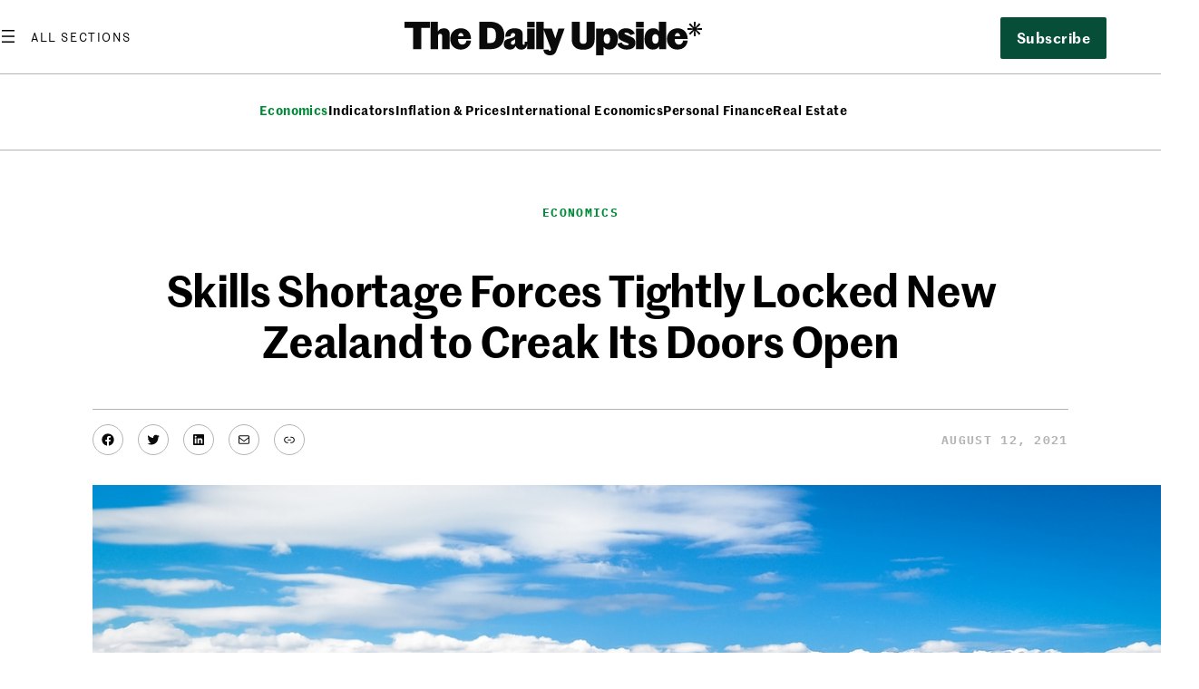

--- FILE ---
content_type: text/html; charset=utf-8
request_url: https://www.google.com/recaptcha/api2/anchor?ar=1&k=6LdMf-cgAAAAAChgSsAdfHyRGQBOLuKJZyy_w-fS&co=aHR0cHM6Ly93d3cudGhlZGFpbHl1cHNpZGUuY29tOjQ0Mw..&hl=en&v=7gg7H51Q-naNfhmCP3_R47ho&size=invisible&anchor-ms=20000&execute-ms=30000&cb=78gtcz8zcj70
body_size: 48273
content:
<!DOCTYPE HTML><html dir="ltr" lang="en"><head><meta http-equiv="Content-Type" content="text/html; charset=UTF-8">
<meta http-equiv="X-UA-Compatible" content="IE=edge">
<title>reCAPTCHA</title>
<style type="text/css">
/* cyrillic-ext */
@font-face {
  font-family: 'Roboto';
  font-style: normal;
  font-weight: 400;
  font-stretch: 100%;
  src: url(//fonts.gstatic.com/s/roboto/v48/KFO7CnqEu92Fr1ME7kSn66aGLdTylUAMa3GUBHMdazTgWw.woff2) format('woff2');
  unicode-range: U+0460-052F, U+1C80-1C8A, U+20B4, U+2DE0-2DFF, U+A640-A69F, U+FE2E-FE2F;
}
/* cyrillic */
@font-face {
  font-family: 'Roboto';
  font-style: normal;
  font-weight: 400;
  font-stretch: 100%;
  src: url(//fonts.gstatic.com/s/roboto/v48/KFO7CnqEu92Fr1ME7kSn66aGLdTylUAMa3iUBHMdazTgWw.woff2) format('woff2');
  unicode-range: U+0301, U+0400-045F, U+0490-0491, U+04B0-04B1, U+2116;
}
/* greek-ext */
@font-face {
  font-family: 'Roboto';
  font-style: normal;
  font-weight: 400;
  font-stretch: 100%;
  src: url(//fonts.gstatic.com/s/roboto/v48/KFO7CnqEu92Fr1ME7kSn66aGLdTylUAMa3CUBHMdazTgWw.woff2) format('woff2');
  unicode-range: U+1F00-1FFF;
}
/* greek */
@font-face {
  font-family: 'Roboto';
  font-style: normal;
  font-weight: 400;
  font-stretch: 100%;
  src: url(//fonts.gstatic.com/s/roboto/v48/KFO7CnqEu92Fr1ME7kSn66aGLdTylUAMa3-UBHMdazTgWw.woff2) format('woff2');
  unicode-range: U+0370-0377, U+037A-037F, U+0384-038A, U+038C, U+038E-03A1, U+03A3-03FF;
}
/* math */
@font-face {
  font-family: 'Roboto';
  font-style: normal;
  font-weight: 400;
  font-stretch: 100%;
  src: url(//fonts.gstatic.com/s/roboto/v48/KFO7CnqEu92Fr1ME7kSn66aGLdTylUAMawCUBHMdazTgWw.woff2) format('woff2');
  unicode-range: U+0302-0303, U+0305, U+0307-0308, U+0310, U+0312, U+0315, U+031A, U+0326-0327, U+032C, U+032F-0330, U+0332-0333, U+0338, U+033A, U+0346, U+034D, U+0391-03A1, U+03A3-03A9, U+03B1-03C9, U+03D1, U+03D5-03D6, U+03F0-03F1, U+03F4-03F5, U+2016-2017, U+2034-2038, U+203C, U+2040, U+2043, U+2047, U+2050, U+2057, U+205F, U+2070-2071, U+2074-208E, U+2090-209C, U+20D0-20DC, U+20E1, U+20E5-20EF, U+2100-2112, U+2114-2115, U+2117-2121, U+2123-214F, U+2190, U+2192, U+2194-21AE, U+21B0-21E5, U+21F1-21F2, U+21F4-2211, U+2213-2214, U+2216-22FF, U+2308-230B, U+2310, U+2319, U+231C-2321, U+2336-237A, U+237C, U+2395, U+239B-23B7, U+23D0, U+23DC-23E1, U+2474-2475, U+25AF, U+25B3, U+25B7, U+25BD, U+25C1, U+25CA, U+25CC, U+25FB, U+266D-266F, U+27C0-27FF, U+2900-2AFF, U+2B0E-2B11, U+2B30-2B4C, U+2BFE, U+3030, U+FF5B, U+FF5D, U+1D400-1D7FF, U+1EE00-1EEFF;
}
/* symbols */
@font-face {
  font-family: 'Roboto';
  font-style: normal;
  font-weight: 400;
  font-stretch: 100%;
  src: url(//fonts.gstatic.com/s/roboto/v48/KFO7CnqEu92Fr1ME7kSn66aGLdTylUAMaxKUBHMdazTgWw.woff2) format('woff2');
  unicode-range: U+0001-000C, U+000E-001F, U+007F-009F, U+20DD-20E0, U+20E2-20E4, U+2150-218F, U+2190, U+2192, U+2194-2199, U+21AF, U+21E6-21F0, U+21F3, U+2218-2219, U+2299, U+22C4-22C6, U+2300-243F, U+2440-244A, U+2460-24FF, U+25A0-27BF, U+2800-28FF, U+2921-2922, U+2981, U+29BF, U+29EB, U+2B00-2BFF, U+4DC0-4DFF, U+FFF9-FFFB, U+10140-1018E, U+10190-1019C, U+101A0, U+101D0-101FD, U+102E0-102FB, U+10E60-10E7E, U+1D2C0-1D2D3, U+1D2E0-1D37F, U+1F000-1F0FF, U+1F100-1F1AD, U+1F1E6-1F1FF, U+1F30D-1F30F, U+1F315, U+1F31C, U+1F31E, U+1F320-1F32C, U+1F336, U+1F378, U+1F37D, U+1F382, U+1F393-1F39F, U+1F3A7-1F3A8, U+1F3AC-1F3AF, U+1F3C2, U+1F3C4-1F3C6, U+1F3CA-1F3CE, U+1F3D4-1F3E0, U+1F3ED, U+1F3F1-1F3F3, U+1F3F5-1F3F7, U+1F408, U+1F415, U+1F41F, U+1F426, U+1F43F, U+1F441-1F442, U+1F444, U+1F446-1F449, U+1F44C-1F44E, U+1F453, U+1F46A, U+1F47D, U+1F4A3, U+1F4B0, U+1F4B3, U+1F4B9, U+1F4BB, U+1F4BF, U+1F4C8-1F4CB, U+1F4D6, U+1F4DA, U+1F4DF, U+1F4E3-1F4E6, U+1F4EA-1F4ED, U+1F4F7, U+1F4F9-1F4FB, U+1F4FD-1F4FE, U+1F503, U+1F507-1F50B, U+1F50D, U+1F512-1F513, U+1F53E-1F54A, U+1F54F-1F5FA, U+1F610, U+1F650-1F67F, U+1F687, U+1F68D, U+1F691, U+1F694, U+1F698, U+1F6AD, U+1F6B2, U+1F6B9-1F6BA, U+1F6BC, U+1F6C6-1F6CF, U+1F6D3-1F6D7, U+1F6E0-1F6EA, U+1F6F0-1F6F3, U+1F6F7-1F6FC, U+1F700-1F7FF, U+1F800-1F80B, U+1F810-1F847, U+1F850-1F859, U+1F860-1F887, U+1F890-1F8AD, U+1F8B0-1F8BB, U+1F8C0-1F8C1, U+1F900-1F90B, U+1F93B, U+1F946, U+1F984, U+1F996, U+1F9E9, U+1FA00-1FA6F, U+1FA70-1FA7C, U+1FA80-1FA89, U+1FA8F-1FAC6, U+1FACE-1FADC, U+1FADF-1FAE9, U+1FAF0-1FAF8, U+1FB00-1FBFF;
}
/* vietnamese */
@font-face {
  font-family: 'Roboto';
  font-style: normal;
  font-weight: 400;
  font-stretch: 100%;
  src: url(//fonts.gstatic.com/s/roboto/v48/KFO7CnqEu92Fr1ME7kSn66aGLdTylUAMa3OUBHMdazTgWw.woff2) format('woff2');
  unicode-range: U+0102-0103, U+0110-0111, U+0128-0129, U+0168-0169, U+01A0-01A1, U+01AF-01B0, U+0300-0301, U+0303-0304, U+0308-0309, U+0323, U+0329, U+1EA0-1EF9, U+20AB;
}
/* latin-ext */
@font-face {
  font-family: 'Roboto';
  font-style: normal;
  font-weight: 400;
  font-stretch: 100%;
  src: url(//fonts.gstatic.com/s/roboto/v48/KFO7CnqEu92Fr1ME7kSn66aGLdTylUAMa3KUBHMdazTgWw.woff2) format('woff2');
  unicode-range: U+0100-02BA, U+02BD-02C5, U+02C7-02CC, U+02CE-02D7, U+02DD-02FF, U+0304, U+0308, U+0329, U+1D00-1DBF, U+1E00-1E9F, U+1EF2-1EFF, U+2020, U+20A0-20AB, U+20AD-20C0, U+2113, U+2C60-2C7F, U+A720-A7FF;
}
/* latin */
@font-face {
  font-family: 'Roboto';
  font-style: normal;
  font-weight: 400;
  font-stretch: 100%;
  src: url(//fonts.gstatic.com/s/roboto/v48/KFO7CnqEu92Fr1ME7kSn66aGLdTylUAMa3yUBHMdazQ.woff2) format('woff2');
  unicode-range: U+0000-00FF, U+0131, U+0152-0153, U+02BB-02BC, U+02C6, U+02DA, U+02DC, U+0304, U+0308, U+0329, U+2000-206F, U+20AC, U+2122, U+2191, U+2193, U+2212, U+2215, U+FEFF, U+FFFD;
}
/* cyrillic-ext */
@font-face {
  font-family: 'Roboto';
  font-style: normal;
  font-weight: 500;
  font-stretch: 100%;
  src: url(//fonts.gstatic.com/s/roboto/v48/KFO7CnqEu92Fr1ME7kSn66aGLdTylUAMa3GUBHMdazTgWw.woff2) format('woff2');
  unicode-range: U+0460-052F, U+1C80-1C8A, U+20B4, U+2DE0-2DFF, U+A640-A69F, U+FE2E-FE2F;
}
/* cyrillic */
@font-face {
  font-family: 'Roboto';
  font-style: normal;
  font-weight: 500;
  font-stretch: 100%;
  src: url(//fonts.gstatic.com/s/roboto/v48/KFO7CnqEu92Fr1ME7kSn66aGLdTylUAMa3iUBHMdazTgWw.woff2) format('woff2');
  unicode-range: U+0301, U+0400-045F, U+0490-0491, U+04B0-04B1, U+2116;
}
/* greek-ext */
@font-face {
  font-family: 'Roboto';
  font-style: normal;
  font-weight: 500;
  font-stretch: 100%;
  src: url(//fonts.gstatic.com/s/roboto/v48/KFO7CnqEu92Fr1ME7kSn66aGLdTylUAMa3CUBHMdazTgWw.woff2) format('woff2');
  unicode-range: U+1F00-1FFF;
}
/* greek */
@font-face {
  font-family: 'Roboto';
  font-style: normal;
  font-weight: 500;
  font-stretch: 100%;
  src: url(//fonts.gstatic.com/s/roboto/v48/KFO7CnqEu92Fr1ME7kSn66aGLdTylUAMa3-UBHMdazTgWw.woff2) format('woff2');
  unicode-range: U+0370-0377, U+037A-037F, U+0384-038A, U+038C, U+038E-03A1, U+03A3-03FF;
}
/* math */
@font-face {
  font-family: 'Roboto';
  font-style: normal;
  font-weight: 500;
  font-stretch: 100%;
  src: url(//fonts.gstatic.com/s/roboto/v48/KFO7CnqEu92Fr1ME7kSn66aGLdTylUAMawCUBHMdazTgWw.woff2) format('woff2');
  unicode-range: U+0302-0303, U+0305, U+0307-0308, U+0310, U+0312, U+0315, U+031A, U+0326-0327, U+032C, U+032F-0330, U+0332-0333, U+0338, U+033A, U+0346, U+034D, U+0391-03A1, U+03A3-03A9, U+03B1-03C9, U+03D1, U+03D5-03D6, U+03F0-03F1, U+03F4-03F5, U+2016-2017, U+2034-2038, U+203C, U+2040, U+2043, U+2047, U+2050, U+2057, U+205F, U+2070-2071, U+2074-208E, U+2090-209C, U+20D0-20DC, U+20E1, U+20E5-20EF, U+2100-2112, U+2114-2115, U+2117-2121, U+2123-214F, U+2190, U+2192, U+2194-21AE, U+21B0-21E5, U+21F1-21F2, U+21F4-2211, U+2213-2214, U+2216-22FF, U+2308-230B, U+2310, U+2319, U+231C-2321, U+2336-237A, U+237C, U+2395, U+239B-23B7, U+23D0, U+23DC-23E1, U+2474-2475, U+25AF, U+25B3, U+25B7, U+25BD, U+25C1, U+25CA, U+25CC, U+25FB, U+266D-266F, U+27C0-27FF, U+2900-2AFF, U+2B0E-2B11, U+2B30-2B4C, U+2BFE, U+3030, U+FF5B, U+FF5D, U+1D400-1D7FF, U+1EE00-1EEFF;
}
/* symbols */
@font-face {
  font-family: 'Roboto';
  font-style: normal;
  font-weight: 500;
  font-stretch: 100%;
  src: url(//fonts.gstatic.com/s/roboto/v48/KFO7CnqEu92Fr1ME7kSn66aGLdTylUAMaxKUBHMdazTgWw.woff2) format('woff2');
  unicode-range: U+0001-000C, U+000E-001F, U+007F-009F, U+20DD-20E0, U+20E2-20E4, U+2150-218F, U+2190, U+2192, U+2194-2199, U+21AF, U+21E6-21F0, U+21F3, U+2218-2219, U+2299, U+22C4-22C6, U+2300-243F, U+2440-244A, U+2460-24FF, U+25A0-27BF, U+2800-28FF, U+2921-2922, U+2981, U+29BF, U+29EB, U+2B00-2BFF, U+4DC0-4DFF, U+FFF9-FFFB, U+10140-1018E, U+10190-1019C, U+101A0, U+101D0-101FD, U+102E0-102FB, U+10E60-10E7E, U+1D2C0-1D2D3, U+1D2E0-1D37F, U+1F000-1F0FF, U+1F100-1F1AD, U+1F1E6-1F1FF, U+1F30D-1F30F, U+1F315, U+1F31C, U+1F31E, U+1F320-1F32C, U+1F336, U+1F378, U+1F37D, U+1F382, U+1F393-1F39F, U+1F3A7-1F3A8, U+1F3AC-1F3AF, U+1F3C2, U+1F3C4-1F3C6, U+1F3CA-1F3CE, U+1F3D4-1F3E0, U+1F3ED, U+1F3F1-1F3F3, U+1F3F5-1F3F7, U+1F408, U+1F415, U+1F41F, U+1F426, U+1F43F, U+1F441-1F442, U+1F444, U+1F446-1F449, U+1F44C-1F44E, U+1F453, U+1F46A, U+1F47D, U+1F4A3, U+1F4B0, U+1F4B3, U+1F4B9, U+1F4BB, U+1F4BF, U+1F4C8-1F4CB, U+1F4D6, U+1F4DA, U+1F4DF, U+1F4E3-1F4E6, U+1F4EA-1F4ED, U+1F4F7, U+1F4F9-1F4FB, U+1F4FD-1F4FE, U+1F503, U+1F507-1F50B, U+1F50D, U+1F512-1F513, U+1F53E-1F54A, U+1F54F-1F5FA, U+1F610, U+1F650-1F67F, U+1F687, U+1F68D, U+1F691, U+1F694, U+1F698, U+1F6AD, U+1F6B2, U+1F6B9-1F6BA, U+1F6BC, U+1F6C6-1F6CF, U+1F6D3-1F6D7, U+1F6E0-1F6EA, U+1F6F0-1F6F3, U+1F6F7-1F6FC, U+1F700-1F7FF, U+1F800-1F80B, U+1F810-1F847, U+1F850-1F859, U+1F860-1F887, U+1F890-1F8AD, U+1F8B0-1F8BB, U+1F8C0-1F8C1, U+1F900-1F90B, U+1F93B, U+1F946, U+1F984, U+1F996, U+1F9E9, U+1FA00-1FA6F, U+1FA70-1FA7C, U+1FA80-1FA89, U+1FA8F-1FAC6, U+1FACE-1FADC, U+1FADF-1FAE9, U+1FAF0-1FAF8, U+1FB00-1FBFF;
}
/* vietnamese */
@font-face {
  font-family: 'Roboto';
  font-style: normal;
  font-weight: 500;
  font-stretch: 100%;
  src: url(//fonts.gstatic.com/s/roboto/v48/KFO7CnqEu92Fr1ME7kSn66aGLdTylUAMa3OUBHMdazTgWw.woff2) format('woff2');
  unicode-range: U+0102-0103, U+0110-0111, U+0128-0129, U+0168-0169, U+01A0-01A1, U+01AF-01B0, U+0300-0301, U+0303-0304, U+0308-0309, U+0323, U+0329, U+1EA0-1EF9, U+20AB;
}
/* latin-ext */
@font-face {
  font-family: 'Roboto';
  font-style: normal;
  font-weight: 500;
  font-stretch: 100%;
  src: url(//fonts.gstatic.com/s/roboto/v48/KFO7CnqEu92Fr1ME7kSn66aGLdTylUAMa3KUBHMdazTgWw.woff2) format('woff2');
  unicode-range: U+0100-02BA, U+02BD-02C5, U+02C7-02CC, U+02CE-02D7, U+02DD-02FF, U+0304, U+0308, U+0329, U+1D00-1DBF, U+1E00-1E9F, U+1EF2-1EFF, U+2020, U+20A0-20AB, U+20AD-20C0, U+2113, U+2C60-2C7F, U+A720-A7FF;
}
/* latin */
@font-face {
  font-family: 'Roboto';
  font-style: normal;
  font-weight: 500;
  font-stretch: 100%;
  src: url(//fonts.gstatic.com/s/roboto/v48/KFO7CnqEu92Fr1ME7kSn66aGLdTylUAMa3yUBHMdazQ.woff2) format('woff2');
  unicode-range: U+0000-00FF, U+0131, U+0152-0153, U+02BB-02BC, U+02C6, U+02DA, U+02DC, U+0304, U+0308, U+0329, U+2000-206F, U+20AC, U+2122, U+2191, U+2193, U+2212, U+2215, U+FEFF, U+FFFD;
}
/* cyrillic-ext */
@font-face {
  font-family: 'Roboto';
  font-style: normal;
  font-weight: 900;
  font-stretch: 100%;
  src: url(//fonts.gstatic.com/s/roboto/v48/KFO7CnqEu92Fr1ME7kSn66aGLdTylUAMa3GUBHMdazTgWw.woff2) format('woff2');
  unicode-range: U+0460-052F, U+1C80-1C8A, U+20B4, U+2DE0-2DFF, U+A640-A69F, U+FE2E-FE2F;
}
/* cyrillic */
@font-face {
  font-family: 'Roboto';
  font-style: normal;
  font-weight: 900;
  font-stretch: 100%;
  src: url(//fonts.gstatic.com/s/roboto/v48/KFO7CnqEu92Fr1ME7kSn66aGLdTylUAMa3iUBHMdazTgWw.woff2) format('woff2');
  unicode-range: U+0301, U+0400-045F, U+0490-0491, U+04B0-04B1, U+2116;
}
/* greek-ext */
@font-face {
  font-family: 'Roboto';
  font-style: normal;
  font-weight: 900;
  font-stretch: 100%;
  src: url(//fonts.gstatic.com/s/roboto/v48/KFO7CnqEu92Fr1ME7kSn66aGLdTylUAMa3CUBHMdazTgWw.woff2) format('woff2');
  unicode-range: U+1F00-1FFF;
}
/* greek */
@font-face {
  font-family: 'Roboto';
  font-style: normal;
  font-weight: 900;
  font-stretch: 100%;
  src: url(//fonts.gstatic.com/s/roboto/v48/KFO7CnqEu92Fr1ME7kSn66aGLdTylUAMa3-UBHMdazTgWw.woff2) format('woff2');
  unicode-range: U+0370-0377, U+037A-037F, U+0384-038A, U+038C, U+038E-03A1, U+03A3-03FF;
}
/* math */
@font-face {
  font-family: 'Roboto';
  font-style: normal;
  font-weight: 900;
  font-stretch: 100%;
  src: url(//fonts.gstatic.com/s/roboto/v48/KFO7CnqEu92Fr1ME7kSn66aGLdTylUAMawCUBHMdazTgWw.woff2) format('woff2');
  unicode-range: U+0302-0303, U+0305, U+0307-0308, U+0310, U+0312, U+0315, U+031A, U+0326-0327, U+032C, U+032F-0330, U+0332-0333, U+0338, U+033A, U+0346, U+034D, U+0391-03A1, U+03A3-03A9, U+03B1-03C9, U+03D1, U+03D5-03D6, U+03F0-03F1, U+03F4-03F5, U+2016-2017, U+2034-2038, U+203C, U+2040, U+2043, U+2047, U+2050, U+2057, U+205F, U+2070-2071, U+2074-208E, U+2090-209C, U+20D0-20DC, U+20E1, U+20E5-20EF, U+2100-2112, U+2114-2115, U+2117-2121, U+2123-214F, U+2190, U+2192, U+2194-21AE, U+21B0-21E5, U+21F1-21F2, U+21F4-2211, U+2213-2214, U+2216-22FF, U+2308-230B, U+2310, U+2319, U+231C-2321, U+2336-237A, U+237C, U+2395, U+239B-23B7, U+23D0, U+23DC-23E1, U+2474-2475, U+25AF, U+25B3, U+25B7, U+25BD, U+25C1, U+25CA, U+25CC, U+25FB, U+266D-266F, U+27C0-27FF, U+2900-2AFF, U+2B0E-2B11, U+2B30-2B4C, U+2BFE, U+3030, U+FF5B, U+FF5D, U+1D400-1D7FF, U+1EE00-1EEFF;
}
/* symbols */
@font-face {
  font-family: 'Roboto';
  font-style: normal;
  font-weight: 900;
  font-stretch: 100%;
  src: url(//fonts.gstatic.com/s/roboto/v48/KFO7CnqEu92Fr1ME7kSn66aGLdTylUAMaxKUBHMdazTgWw.woff2) format('woff2');
  unicode-range: U+0001-000C, U+000E-001F, U+007F-009F, U+20DD-20E0, U+20E2-20E4, U+2150-218F, U+2190, U+2192, U+2194-2199, U+21AF, U+21E6-21F0, U+21F3, U+2218-2219, U+2299, U+22C4-22C6, U+2300-243F, U+2440-244A, U+2460-24FF, U+25A0-27BF, U+2800-28FF, U+2921-2922, U+2981, U+29BF, U+29EB, U+2B00-2BFF, U+4DC0-4DFF, U+FFF9-FFFB, U+10140-1018E, U+10190-1019C, U+101A0, U+101D0-101FD, U+102E0-102FB, U+10E60-10E7E, U+1D2C0-1D2D3, U+1D2E0-1D37F, U+1F000-1F0FF, U+1F100-1F1AD, U+1F1E6-1F1FF, U+1F30D-1F30F, U+1F315, U+1F31C, U+1F31E, U+1F320-1F32C, U+1F336, U+1F378, U+1F37D, U+1F382, U+1F393-1F39F, U+1F3A7-1F3A8, U+1F3AC-1F3AF, U+1F3C2, U+1F3C4-1F3C6, U+1F3CA-1F3CE, U+1F3D4-1F3E0, U+1F3ED, U+1F3F1-1F3F3, U+1F3F5-1F3F7, U+1F408, U+1F415, U+1F41F, U+1F426, U+1F43F, U+1F441-1F442, U+1F444, U+1F446-1F449, U+1F44C-1F44E, U+1F453, U+1F46A, U+1F47D, U+1F4A3, U+1F4B0, U+1F4B3, U+1F4B9, U+1F4BB, U+1F4BF, U+1F4C8-1F4CB, U+1F4D6, U+1F4DA, U+1F4DF, U+1F4E3-1F4E6, U+1F4EA-1F4ED, U+1F4F7, U+1F4F9-1F4FB, U+1F4FD-1F4FE, U+1F503, U+1F507-1F50B, U+1F50D, U+1F512-1F513, U+1F53E-1F54A, U+1F54F-1F5FA, U+1F610, U+1F650-1F67F, U+1F687, U+1F68D, U+1F691, U+1F694, U+1F698, U+1F6AD, U+1F6B2, U+1F6B9-1F6BA, U+1F6BC, U+1F6C6-1F6CF, U+1F6D3-1F6D7, U+1F6E0-1F6EA, U+1F6F0-1F6F3, U+1F6F7-1F6FC, U+1F700-1F7FF, U+1F800-1F80B, U+1F810-1F847, U+1F850-1F859, U+1F860-1F887, U+1F890-1F8AD, U+1F8B0-1F8BB, U+1F8C0-1F8C1, U+1F900-1F90B, U+1F93B, U+1F946, U+1F984, U+1F996, U+1F9E9, U+1FA00-1FA6F, U+1FA70-1FA7C, U+1FA80-1FA89, U+1FA8F-1FAC6, U+1FACE-1FADC, U+1FADF-1FAE9, U+1FAF0-1FAF8, U+1FB00-1FBFF;
}
/* vietnamese */
@font-face {
  font-family: 'Roboto';
  font-style: normal;
  font-weight: 900;
  font-stretch: 100%;
  src: url(//fonts.gstatic.com/s/roboto/v48/KFO7CnqEu92Fr1ME7kSn66aGLdTylUAMa3OUBHMdazTgWw.woff2) format('woff2');
  unicode-range: U+0102-0103, U+0110-0111, U+0128-0129, U+0168-0169, U+01A0-01A1, U+01AF-01B0, U+0300-0301, U+0303-0304, U+0308-0309, U+0323, U+0329, U+1EA0-1EF9, U+20AB;
}
/* latin-ext */
@font-face {
  font-family: 'Roboto';
  font-style: normal;
  font-weight: 900;
  font-stretch: 100%;
  src: url(//fonts.gstatic.com/s/roboto/v48/KFO7CnqEu92Fr1ME7kSn66aGLdTylUAMa3KUBHMdazTgWw.woff2) format('woff2');
  unicode-range: U+0100-02BA, U+02BD-02C5, U+02C7-02CC, U+02CE-02D7, U+02DD-02FF, U+0304, U+0308, U+0329, U+1D00-1DBF, U+1E00-1E9F, U+1EF2-1EFF, U+2020, U+20A0-20AB, U+20AD-20C0, U+2113, U+2C60-2C7F, U+A720-A7FF;
}
/* latin */
@font-face {
  font-family: 'Roboto';
  font-style: normal;
  font-weight: 900;
  font-stretch: 100%;
  src: url(//fonts.gstatic.com/s/roboto/v48/KFO7CnqEu92Fr1ME7kSn66aGLdTylUAMa3yUBHMdazQ.woff2) format('woff2');
  unicode-range: U+0000-00FF, U+0131, U+0152-0153, U+02BB-02BC, U+02C6, U+02DA, U+02DC, U+0304, U+0308, U+0329, U+2000-206F, U+20AC, U+2122, U+2191, U+2193, U+2212, U+2215, U+FEFF, U+FFFD;
}

</style>
<link rel="stylesheet" type="text/css" href="https://www.gstatic.com/recaptcha/releases/7gg7H51Q-naNfhmCP3_R47ho/styles__ltr.css">
<script nonce="b9Sw5AHA-ge0QudS5ZfdYg" type="text/javascript">window['__recaptcha_api'] = 'https://www.google.com/recaptcha/api2/';</script>
<script type="text/javascript" src="https://www.gstatic.com/recaptcha/releases/7gg7H51Q-naNfhmCP3_R47ho/recaptcha__en.js" nonce="b9Sw5AHA-ge0QudS5ZfdYg">
      
    </script></head>
<body><div id="rc-anchor-alert" class="rc-anchor-alert"></div>
<input type="hidden" id="recaptcha-token" value="[base64]">
<script type="text/javascript" nonce="b9Sw5AHA-ge0QudS5ZfdYg">
      recaptcha.anchor.Main.init("[\x22ainput\x22,[\x22bgdata\x22,\x22\x22,\[base64]/[base64]/UltIKytdPWE6KGE8MjA0OD9SW0grK109YT4+NnwxOTI6KChhJjY0NTEyKT09NTUyOTYmJnErMTxoLmxlbmd0aCYmKGguY2hhckNvZGVBdChxKzEpJjY0NTEyKT09NTYzMjA/[base64]/MjU1OlI/[base64]/[base64]/[base64]/[base64]/[base64]/[base64]/[base64]/[base64]/[base64]/[base64]\x22,\[base64]\\u003d\x22,\x22wrbCpht2w4jCihnCnERYw7TDln0xCsOYw5vCkTrDkgR4wqYvw6nCpMKKw5ZIE2N8G8KnHMKpFcO4wqNWw4HCkMKvw5EWDB8TLsK7GgYrKGA8wqHDryjCujJhcxAYw6bCnzZ9w73Cj3lgw7TDgCnDuMKnP8KwC1ALwqzCtMKHwqDDgMOUw5jDvsOiwr/[base64]/CuEfCscOdKsKxw7ILGQjDpsOkwp5JLizDtMKUw6vDrTTCg8ONw7/[base64]/worDncO4wrjCj8KELwjDhWbDrsOTNcOYw7hsQEs6YSbDpVpxwpLDr2pwQcOtwozCicOaejsRwqQcwp/[base64]/[base64]/DoGbDqQ0EfH3CrhrCtMOawqLDpcO1UGd/wrHDv8KbRGHCt8OFw5B7w598S8O6DMKNPsO3woVgasOSw4lcw4HDqVRVKRxJUMK6w51YM8KQcw4UA2g7fsKER8OGwoIfw5ANwotwV8OeLcOTKcKoYx/CkBtxw75ww4vCnsK7YS9kZcKKwr8wDnXDilbCuXbCpBsfGhjChBEHS8KQAsKFeH/Dh8KUwo7CmmnDkcOLw70/JWUIwr5ew4bCjVREw5nDnH0lXT7Dh8KUCCkbw65two8Ow7/CnyBWwobDq8KKCCYgGyB2w54jwr3Dpi0TZsOeagwRw7vCs8OkVcO/K3/ClcOOP8KJwpbCrMO9JgVoTgQ/w7DCmT8rw5HClMO7wqzCs8OBHQPDin59RkYEw7vDo8KDR2JWwpbChsKmZjc1UMKZLyxow7kTwqRoHsOYw5Nmwr7Cj0TCrMOQMcOpF1s5A0wFZsONw54ZVMO5wppTwpA2T09owoXDrEcdwqTDuV/CoMODBcODw4JyJ8KxQcOTSMOdw7XDql9Pw5TDvcOLw51twoHCicOVw5LCo1HCq8O/w7YYFjfDlsO4XhZ6JcOAw5x/w58xGhZuw5MWwrBmBC/CgScAPMKPP8OvU8KbwqMGw4lIwrfDnXsyaG3DsFU7w7ZqKwhbN8OFw4bDjycbRl3CqWfCmMOTOMOyw7LDnMKnRzJ2SjpUSEjDgVHCnAbDpw8PwoxDw5hTw6wBFEJufMKxSEdiw5R/TyjCg8KfVk3CpMOsFcOqasOTw4/DpcKkw5tnw4EJw6ppV8OCVcOmw7jDrsOow6EhIcOzwq9XwqfCqMKzJMOgwqYRwr0qEC50PjdUwpjCgcOtDsKXw5wmwqPCn8KuEMKQw4/[base64]/w63CoBHDgm/[base64]/D8Ojwo4fDsOsCB/[base64]/DrsKoAMKmHMObwo/[base64]/[base64]/[base64]/DnA3DlcKMHiDDnHB6wpg5wozCgcO3FgLDucOew6hww6PDgnXDlRDCusKOPSAWVcKCTMK+wpvDp8KMAMOtdTFvJyYcw7PCrGLCnsK5wqzCtsO4XMKrIiLCrjNiwpfCkMOYwrDDoMKqFDXChnsGwpHCscKfw5p3YR/Coywrw4x7wrvDtxVIPsOcSDbDtcKNwqUjdgx7ZMKTwoxWw6zCicOMwqEywp7DgiwEw6p/LsOIW8O8wpMQw6vDm8Oew5jCtGhOCRXDp3ZRCcOWw6jCp1x+MsOmCsOvwoHCkXkFPg3CmMOmXgrCg2N7FcOZwpbDjcKCahLDhnPDg8O/BMO7LD3Dj8OFYcKawqvDoB4QwqnCksOKYsORTMOGwqPDugxaRxHDvSLCqB9bw7Qbw7PCssKaWcKqR8KRwqlyCFZuwpfCksKsw5XChMOFwop5bjgeXcOSMcOmwq1IYg1lw7F/w5bDtMO/w7ohwrPDgw9CwrLCrUYqw5TDtMOjOkXClcOWwptWw6HDkxnColfDs8KTw69JwrPCglDDm8Oxw5gPWcOrVnHDqcKkw7NDB8K+H8Klwpxuw687LMOiwopow4IqFEvCnSkSwrtzYjrCiRkvOALCoBDCtWAywqdfw6fDnB5CdsKzdMK/AV3CnsOtwrXCj25fwovCkcOEB8Oub8KuQkIYwonDqMKhXcKXw58gwqsbwoHDvyHCiG8tSnMZf8OPw7c+H8OCw47CisKowq0QWjFFwpPDmQbChMKWU0R+F3HDpy/DkR56aUpuw63DoW11VsK3bsOtChrCh8OSw5vDrTXDqcOEKmbDgsKkwoVCw4ELbR1ySw/[base64]/ChMKCNMKhwpgWwqjDk8OkWMK3wpjCjh3Cn8OZE3hgM1BAw4fCpQTCvMKzwp11w4/[base64]/wrpBbMKhDsOyKcKow6/[base64]/DhsK4MkrCux/Cu8OtCsO1O0IJwpjDr1wrw7Ycwo8ZwovCrhzDu8KxEcK5w6oSSB9PK8OMGcK0KnLCplhQw7VeRFNpw5bCs8KjSGbCjFDDocKQD0bDkMOjSDYhBsKQwozDnyNBw5XCncKDwpvCnnkTecOQOQ0TeiwXw5wQMFMCScOxw7EXHCt5TljChsKTw4vCqcO7wrlYIUt/[base64]/AsONw5MbeU/Di2/[base64]/w67DgQg4HFMQPcOVEVzClMK1w7YCZMO2wpsDV1oxwo/Dn8OmwozDm8KEDMKNw5wxecKqwonDrjnDuMKIPMKew6ARwrrDuHx7MjrCg8K1S2pDQ8KTMid2QyDDmhfDu8OEw7DDqg5NIxYfDA/[base64]/[base64]/SsKGWMKpZysUHw0UXhHChsKSwrbDuwjDtMOwwpthccK+wopWBcOoScOOAMKmE2PDoy/DjsKLGnDCmsKiEFQ/dcKRLRpjYcOqOQPDnsKzw68yw53CkMKpwp05wqsKwqPDj1fDq3zCiMKqMMOxCzzCrsK4GkPCusKTIsOHw44Rw5x7M0RBw6EaFS3CrcKdw7zDq3xtwoxQMcOOOcOvasKYw4o9UQ9ww7zDjMKpJsK/[base64]/OMOAWSZXOsKNXEkgbFNNUMK6chbCuDzChRtbT1rCi04dwq51wqQ3w5rCrcKNwp/[base64]/CvVPDu3ZQeMORw6/[base64]/CiMKyXWIDwpdSw4UgwrI1wrd7HMKzCcODwpwWwosqLsOxccOfw6gow7HDoWRuwoxVwpXDuMK5w7/CiRJvw4rCu8OBHcKYw4PCjcOhw7UCZhwfIsOlZ8OPKVwNwqsUI8KuwrXCtT8TBx/Cu8O6wrV3FsK+eVDCtMOMTxtewpQow7XDgkrDlV9kLknDlcKGM8OZw4cKdyJGNzgjWcKGw693EsO7N8OaGQJEwqvCicKGwqgdAkXCsxfCksKONTtfbcKwFUbDm3XCtWFXQSASw7fCqcK4wo/ChnzDo8OzwqkpIcKMw6DClVrCqcKCbsKHw4ckM8K1worDl2zDkyfCksKPwpDCgDrDrMKwYMOhw6nCh3YtFsKpwrlqZMOCQh9oQ8KQw5oowrp8w4/DvlcnwqTDt1hCOHkqIMKBAi0SMFLDvEB8TwheFCMReBXDnDHCoSnDnG3ClsKYKEXDgGfCti5Kw7XDj1o8woUUwp/DtVXDvAxHSEnDu2gwwpLDl0bDnsOYb3nDuGtDw6pdN0fDgcKrw75Iw7nDvAk2AiQZwpoqdMOTByLClcOrw74UccKQAsOnwo8AwrROwoJAw6rDmMKYUDnCrUTCvMOnQ8Khw68Jw4jCt8OYw7fDrA/[base64]/N8O5WzIFw7JZw6YUw6/DtMK7w5hPNcOwbgQzBcKgw7R1w5B8Uztowqw5fMO3w7Y9wpLCgMK0w4Rswo7CtMO5RMOMcMKeYMKlw5fDj8Ogwr4+S0gNcxM0EsKBwp7CocKWwpXCqsOTw71fw7M5DWgefxbDjwUmwpVxLcO1wrDDmg7DncKGAwTCk8KFw6jCjsOQK8OOw4XDssOvw7LCn2vCiGYFw5/[base64]/ConjCpTDCqsO0w4vCrsOkcVvDii3CtgJXwqwbwptQOhIHwrXDpsKCFS9We8Orw4BHOFsAwrdXAxHCrV5LeMOEwpRrwplWPsOuWMK8VxEVw5vCgSB1FA4dfsKtw70HT8OVwovCi3U2w7zDkMK1w60Qw5N5wpTDl8OlwrHCl8KaHk7Dn8OJw5ZIwoEEw7d/wqp/UsKba8Kxw7xIw7VBPinCjTzCtMK9DMKjXRVcw6sOZMKrDyPCjjVQXcONB8O2XsKTW8Krw7LDuMOqwrTCq8KCI8KOaMOaw53DtEIWw63CgD/Dk8KKFnvCgVcHLcO5W8Oewo/CiioCVsK9K8ODwr9US8OidTstRwLCkgYPwrrDuMKhw7dRwqUcPQRyODrClGDDm8K+w7g6fzd/wr7DtU7Dt3R7NjgnSsKsw490C0xRKMOZwrTCnsOBRcO7w4xYGxhbIcKjwqYJGMK1wqvDvsOWOMKycQBOw7XDrVvDgMK4ACbCtMOvbkMXw7/[base64]/[base64]/w5vDmD7DnwLDoyNWPUMoTsKIwqjDgcKRTnjDuMKDEcOYL8O/wo7DhTAraGpwwp3DmMKbwqFJw7XDnGTDqAzDon0SwrbCqU/DkxnCrWsvw6cxfFBwwq7DrDXCgsOxw7LCky3DrsOsFsO0OsKUw44CO0saw7hjwp46RQ7DlHPCiXfDsjzCqSLCjsKqK8KCw7sowpPDtmLClcK9wptfwqTDjMO3X1dmAMKeMcKqw50hwoINw4QWPUrDkTHDisOXUyDCgMOWW2dww6VFasK/w4ADw7BbJ29Jw4jCgQjDrBfDvcOHMsO4GWrDtDlkVsKiw7/[base64]/CpcKuw5rClcODITDDqcK8REjChhrDkFjDksOKwq/CtSBKw6xgSRdYRMKRC2rClXl8eGjChsK8w5LDisKgXxDDlcOVw6gUJsKXw5LDpMOkw7vCh8OnacOawrVsw6xXwpnChMKzwpjDiMK9wq7DisKewp3Ct31MNw/CgcO6TsKCNGlWw5FlwpXChcOKw6TDiXbDgcK/wpvChlhEK0NSDWzCshDDhsO2w6I/wqhEMcK7wrPCtcOmw5Y8w7lXw6Iwwox+w79WG8O6W8K+CcKJDsKEw7s1T8ORVMOaw77DlgLCocKKFHDCqMKzw5Frwp89RFVXDgzDgmUQwovCv8OgJkQzwoLDgyvDkiZLa8KJdmlOTwo2DsKse2lkE8OYN8OWRUzDmsKOcn/DlsKqwqVSfBfCssKiwqrCgnLDomDDtlQMw7/ChMKAfMOKVcKEVF/CrsOzU8OOw6fCthfCuhlowpfCnMK1w4PCsEPDiVrDmMOzM8K6K0JgEcKfw4nDucK0wpoqw5rDi8OjeMOJw5xFwq4/KA7DpcKrw5A/cwtLwrJZETrChSDCuCHCpBlIw5goUcKJwoHCog1EwodVL1jDiSLCl8KtO2x7w7InF8KpwqUaX8KDw6g4QEzCokLDm0QgwoHDuMK6w7J/[base64]/[base64]/[base64]/L31xGMOXw7Zkw5Mlwpwsw5TCoGPCuxLCrsKswo3DjiQvVMKbwr/DgTcQMcK4wpvCtMOKw77Dlm7DplQBBsK+EMKfOMKFw7zDisKDFR5XwrvCkcK8SWovK8K9ECrCm0ojwqhlAnZGd8OLaG/DgWHDiMOuFMO5Rw/Chn4PdcK/eMKxwo/CqHprIsKRwozCisKMw4HDvANvw6JSOcO2w5A5DjrDpjlfRGpBw45RwowxRcKJMmIHMMKWLEDDnF1hZMOAw58Pw7jCqcOjZ8KEw7PDvcKNwrE4EwPCvcKFwqbCmErClE0rwrs9w5J1w5LDrnfDtMOkG8KWw4keDcOrcMKnwrFEKsOdw6kYw5HDn8Knw7LCmz/CpwskdsKkwr0cOU3DjsK5LsOtAcOCUGw2K1HDqMO+W2R2asOTS8OXwpkqMH3DjSEQC2dXwotBw4cAZsK/[base64]/Dt17DjyVXwpdLw65hwr5YIsKIw4/[base64]/w5zDmw7Ck8K1ISpZZF/DvMKywpYMBjAWwojDtm9xWMKIw483XMK2ZGfCvS3Co2XDgWk0FjDDh8OKwoZXecOWCDHCmcKQOF9zwprDnsKowrfDrkzDpW0Pw6x1bMKtPMKRViFLw5zDsAvCmcKGMCbDlzBow7DDpsO9w5MmfsO8bwLClsKwZ0/Cs29aVsOjPsKFw5bDl8KCe8KDM8OIL3l1wrLDicK1wp3Dr8KwBCbDoMKnw4lzOMKTw6fDqcKzwoZnLhbCgcKMAlM0bT3CgcKew4jCiMOvHWoDK8KUJcOBw4cZwqYeYV3DnMOuwr04wp/[base64]/ChyYjw64JSsKnYl7CmmDDtQ3CgAVMKMKxa8KULsOIecKHScO7wpAGHUNYHRLCqcO+ehrDusKewp3DnAnCgMKgw4MkQh/[base64]/[base64]/Cu1TCrmvDolcHwqcOGsKxw7HDiMK8wrgVdUnCpkgYNV3DqMOmVsK0Qx9Kw70LW8OVVcOMwqXCnsOqKzTDjsKjwo/DgCpnwo/[base64]/VXY+wrbDr3ovA8KXwo7Du8OFUMO3BsOCwqPDnFBCLlLDiBnDjcOlwrjDllDDiMOOPRvClcKBw4h7AFzCu1LDgwbDkinCpzcKw6/[base64]/CtVsFw6skw40RCMKxwqRGwrHDuG3DhcK1EHXCuQcwR8O9En3Dm1MVMHhtX8KZwrDCpsOiw71+FVnCg8KuaD5Twq8FIF/DjV7CmsKLTMKdc8O0TsKWwq/CkgbDkVrCpsKow4dfw5F2HMK7wqLCtC/Dj1TDpXfDoVDDhgjCrkTDlA8EcHzDjwQrZUVdHMKjRhnDhsOLwpfDiMKHw5pkw4UzwqDCqXbClj5FQcKhAz8iXADCjsOaKxPDvcOnwr3DhB5UPUfCvsKQwqdAU8KJwp4/wpUHCMOJTTwLMcO/[base64]/CkXPDrMKew4NuYcOkUW3ChMOBUkNfwr/DgFDCvMKvfMKLcAQvZTXDpcKaw7PDu0PDpC/Dl8Odw6s/DsOQw6HDpT/CnnFLw4xNC8K7w6XCu8O3wonCnsOhPwrDgcOCRjjChBgDPsKtwrADFm5gPAAbw45lw5Y+UCM/[base64]/wpN8w4wSwq7Dvjs+ZiPDksKIJ8K4wqDDpsKWDcKjXsOtFF3Ds8KXw7LCjgtcwqHDqcK9GcOvw7sUJsOew7/[base64]/[base64]/w5rDl8KBwo3DpMOEwoHCpMKjIcOswovCsAvCmcKkwp0jf8KuG3N1wp/Cl8Oxw6bCiwLDnTxtw7vDvQ8Iw7hew5TDh8OjMlHCkcOFw5h3w4fCvWovcT/CuEnDucKHw5vCq8OiFsKewr5AC8ODw7DCrcOLRQ/CkwPDrnVUwrfDtTTClsKZFDlxL3/Cn8O/dcKsTyPCnSrDu8OOwp0Lw7vCsgPDoTV8w67DrjvCuTXDjsOoQ8KQwo3DvlI2JmPDpkkRD8OvW8OLckkyXjrDlhxAMkjCp2Qmw4Rbw5DCmcO8LcKuwq7DgcOVw4nDoUIgcMKzbHTDtBgHw7vDmMKhL2FYfsKHwoRgw50gKXLDs8K7QcO+QWrDvh/[base64]/fUXCphd8KsKuc8O4HsKmwr4JK2rDgMOlYMKvw5XDn8OhwoswYQxrwpjCscKCJcOPwrYheFDDrQzCm8O7eMO+GkIFw6fDosKxw4Q/X8KDwptkNsOnw6NyOcK6w61WUsKDRx4qwq9qw4LCncOdwqTDi8OpT8Ozwp/Dnkp9w6fDlETCl8OJJsK6I8OTw4wDCMOmWcKowrciEcOowrrDpsO5XEAvw6VdLsOJwo1ew6J5wrPDsg3CnHHDusK0wr/[base64]/CscOrw5/[base64]/DkiJNM0MXw4HDhsKgMV/[base64]/CtsKuwqtrZ3bCj8OYwroMMcOvwoHDhMOlZcKPwrTDgjgZwrDCllxhJ8Kswp/CtcO/[base64]/DgHZGwoLDgMK/Z8OLwrjDkcKPCwIewoFmwr4Te8OKOcKgGBgvDcOkfXYYw54LDMOEw4LCvlMJTcK/S8OKDsK0w7gfwpoeworDgcK3w7rCgi9LakHCrcK6w68IwqY3CDTDgz3DksOXDCPDqsK3wpbDpMKWw4nDth4hdUU6wpp/[base64]/CuMKLKcKdBcKNK8K+w7DCj8Kuwrs4w7bDm3skw6vDpxTCsWxtw68sLsKXBhfCgcOlwpbDtsOxecKzXcKTGWYrw6Z8wpQsDsOLw7DDiGrDoiBoM8KRK8KAwqjCq8Kmwo/[base64]/CoMKcAEgFwoxbw6fDmhDCmMOUwogUwqxXfcODw4jCg8OFwozCnw13wp3CrsOaTyVfwpzDrQRCXBIuwobCqlE9PEPCux/CvEvCrcOiw7jDi0zDo1vDu8KFOHVUwr7Dt8KzwqHDhcOdLMK9wrQQDnnChDcowoHCsllqVcOMaMKFbijDv8Ode8OzXsKvwo9FwpLCnU/[base64]/wprChMODwpPClQnCmQDCnMO4w7fDscOTwqtAwrEEFMKLwpwDwqJkWMKdwpwmR8OQw6NPa8KCwoFww6Fmw6XCiBjDkjbCkG/DpsOlEsOHw5N4wp3CrsOhUsOnLAYlM8OndyB/XcOOGMKuFcKtM8OZw4DDon/[base64]/[base64]/CvG/CgsOuwrxCwrHCisKdSMO6w59Se8Omw5DCmjUpBsKZwoQiw4MPwoTCosK6wqBlS8KqUcKiwqPDjCvCjmHDknRhGisJMUnCsMKrNsOlA3luNFHDijJ5KyMDw6sUfEvDo3ATJyXCsy9ow4BNwoR5IMOtYMOMwobDmsOGR8Kiw7EaSXczXcKAwpvDgcOVwqVew40ewo/DtcKxFMK5w4c8fcO7w79Fw7PCjMOkw796AMKyD8O1WcOMw7xTwqk1w4EHwrfCgSs3wrTCusKLw5wGDMKSKXzCmcKCSXzDk0LDlcK5wrzDvysyw7DCkMOVVsODZsOgw5EOayFRw4/DsMONwp0/OkHDq8KNwrPDgjspw6LDk8KgZV7DssKEVh7CmMKKB2PCswpAwpLDo3nDj0VvwrxAdsO5dktTw4TDmcKHw5LDm8OJw63CsEYRKsKGw5/DqsKGcWUnw6vDrFgQw5/Don1Qw5/Dh8OaEHrDkGTCicKbC1Rrw5bCn8OGw5QOwq/CvcO6wqp2w7TCusK9L14EMgZsdcKtwq7DoU0Kw5Y3GXzDiMO5S8OtMMOGAiUywpbCij9gwp7DkivDvcOXwq4HYsOJw79hbcK9MsKIw5k3wp3DhMKPWj/[base64]/CmnLClkjCl8OyRcKyT8OhScOiCMKfI28jw61YwohsZ8OjOMO2LDMkwojCicKGwrvDlDlBw4snw7/[base64]/[base64]/CoAQTw7DCr8KzNjRTw7HCkh5ywrw+w4F8wo9KI0kpwoFbw4tKQwRNKmvCmUzCmMOKfgg2wr4BX1TDo3g1B8O4N8K2wqnCrQrCpsOvwrTDhcOkIcK7eg3DgS9Lw4vCn3/[base64]/[base64]/[base64]/bFfDnsKfX3BMw6h1w4bCs8KEw4MTwr/[base64]/w5YwC1A0wo89JzhpwqHDm8KKPMKOw7XCjsKRw5wqF8K2CRRRw6AtKMODw6snw65TQcK+wrhlwodaw5jCm8K8WBrDgBvDhsOPw5bCqC5EFMOzw6DCrRkWFkXDpGoTwrEBBMOpw5RhXHzDo8K/YhYSw61QZ8O1w7TDi8KKHcKSFsK1w7HDnMKgUE1twrwBJMK2bMOHwqbDu3zCscOAw7bCkRFWU8OdJjzCgkQaw7FAZ24Xwp/CuVcHw5PDo8O6w6gTaMKlw7HDjcKbRcOQwrDDtcOHwq/DnTXCt2VvRlfDtMO6C0ctwpvDosKIw61Aw6fDkcOFwofCh1QRDGUQwr4LwpnCnD4fw4s+w7kHw7bDj8OvbcKGa8K4wr/CtcKcwpjCoH1hw4bClcOSXiBYHcKFKhTDtDDChwTDncKXXMKbw4DDgsOwfXDCpsK7w5kJL8Kzw6/CjEbCrsKiDl7DrUXCqhzDjD7DmcOgw7Zww6bDuQfCqFgYwodfw5lSG8KUeMOfw6sswqZowrfCll3DtTA4w6bDuxfCh1LDihcnwpDDqsKIwqJZVhrDuB7Cv8Ozw7YWw73DhMK5w5LCsVfCp8OBwpjDrcOow44MFDjCk3/[base64]/[base64]/wrA+wo1Ew7EJAcKOKMOlEkPDmcKLN1QoV8Kgw5QOw6XDlyHCngNzw73Ch8O7wqR7LcO7MXfDmcO1KMOAeQLCsnzDksKRSzxHXDnDg8O/[base64]/[base64]/Dvi7CsMKZw4/CvcO9YMO/[base64]/[base64]/CqcOYGSttw5kFwrfDoS9+JMOKw4TClDNJwolqw4UfZ8OswpnDlUgXdkttL8KkDcOjw64SHsOnRFTCncKWHsO/AcOHwpEiccO9fMKLw4FVVTDCiAvDuRdHw6V5Q3/[base64]/DrVLDuzFsXMOWw7NRw4J9woMLwotuw5Q3woEELVUWwrFVw6hERk/Dt8KhKMKIdMKlGsKvScKbTV/DvwwewolVcyvCkcO7NFsxRMKgfwjCpsOyTcOHwrPDrMKDfA3Cj8KDXhHCj8KDw7TCmsOkwooMdsKQwoQdECPChQfCgUbCrsOLbcK+B8O4YkZ3wqDDkRFVwrbCsjJxS8OEw6ocK3luwqjCj8OmH8KaLhUEXV7DpsKQw5RYw67DgFTCjWDDnC/[base64]/Cl8KeRsOAfSU3UcO3WMOVwofChDgFFjVWw4pSwq/CoMK4w4UBDcODXsO/w6stwprCvsKOwp86SMONZ8OdI0LCpcKnw5Q8w7dhHnZmbMKZwo4iw7oNwrIWUcKJwrApwpVnKcOuZcOHw6MHwrLCikXCg8OEwozDm8KxFDIcKsO7YTHDrsKHwqhXw6TCqMO9CsOmw5/CuMOLw7oXG8OUwpIqWD7DkmhYfMKhw4/CvcOrw5JqUk7DpAPDtcODRE7DrxtYYsKVA0nDgcKHUcO5OcObwotOI8Odw5XCp8OMwrHDkzdbFDTCsjVIw7Aww5wfT8Onw6DCrcKUwrkcw7TCo3ohw7rCr8O4wrzDqHNWwpNxwpEORsKpw7fDogLDjWvDmMOYX8KYwp/DpcKHCcOXwpXCrcOCw4Eyw6VHdXbDkcKITS5gwr7DjMKWwofDk8OxwoxHwpHCgsOBw6cMwrjCrsOzwp/DoMO1eEdYbAXDqcOhOMK8eXPDoyslHmHChT02w5PCuCfCr8OYwrwkw7soPE04e8O+wo9yCmVvw7fCgwocwo3Dm8OtLWYswp5owo7Di8O8BMK/wrTDkH1aw53DmsOZUWjCnMKYwrXDpHABDW5Yw6YiJsK2XA/CqAbDncO9NsKuR8K/[base64]/bsO4wqrDqnjCjGkBw7UAwqo8J8KlaloWwq/Dt8OuPFxMw4MzwqPDnjVewrDCjTYALTzCkyBFf8Opw5rDnmM/CcOEanglFsOsMwQPwoDClsK8CmXDpMObwonDqSsIwonDksObw6wNw4LDusOWP8O1Tw0twrfCmwvCm20awoTDjBpMwrrCoMOFXXZFE8KxDUhQXXTCucO9QcKCw67Dm8Odeg5gwqNMXcKWXsO0UsOUPsOhGcOCwqHDt8OBF0DCjRAmw4XCtMKhd8Kmw4Bxwp/[base64]/CusOHKsOQw74DwpbCugbCrMOvw7fCpQfCr8KGMxEwwp/CgTQdB2JIWz0XLCpKwo/DmFtkGcO4YMKyBTgWZMKewqHDukpTKm/CjBhddXopLmbDrGLCiSnCuxnDv8KVBsOKU8KbTsKmIcOQT30eFR5gdMKaNntYw5jCgsOzfsKjwoRow7kfw6zDgsOnwqQvwpbCpEDCrMOrbcKfwqF7Iio4Px3CngsYJADDoyvCt0E7woQPw6vCqTQMYsKLE8O/ecK7w4PDrn5gCW/CscOowpoHw7cnwovDkMKhwptTCF0pNcKnX8KLwr1jw5tDwqgqEMKtwqZpw65YwoErw6rDosOSesOqUBBLw7PCqcKCEcOVIhTCssOfw6bDq8K9woMrXMKRwqnCoSfDvMK8w5/DhcO9H8OQwpzCq8ODHMKxwpfDosOzdMOmwrhtC8O1w47CjMOqWMKGBcOzHhzDqntMwopww63CocOcP8KQw4/DmWpcwpzCnsKBwo0JQDnCgcOyUcKRwqnDolnCtx8ZwrEpwrgmw7s4PAfCrHcEwr7CjcKjacKWQ1PDgMKMwoMqwq/Cvip8w6xdOAjDpC7CvGU/[base64]/Cl8KLFMOGDk4hYsOLwpAHwqjCt8KMasOrwqjDtxfCs8OvEcKAdcK6\x22],null,[\x22conf\x22,null,\x226LdMf-cgAAAAAChgSsAdfHyRGQBOLuKJZyy_w-fS\x22,0,null,null,null,0,[21,125,63,73,95,87,41,43,42,83,102,105,109,121],[-1442069,230],0,null,null,null,null,0,null,0,null,700,1,null,0,\[base64]/tzcYADoGZWF6dTZkEg4Iiv2INxgAOgVNZklJNBoZCAMSFR0U8JfjNw7/vqUGGcSdCRmc4owCGQ\\u003d\\u003d\x22,0,0,null,null,1,null,0,1],\x22https://www.thedailyupside.com:443\x22,null,[3,1,1],null,null,null,1,3600,[\x22https://www.google.com/intl/en/policies/privacy/\x22,\x22https://www.google.com/intl/en/policies/terms/\x22],\x22yxsBgdHDfc3fYpPMgUS1dXvJG/2L4Xzz7x9C0w4ekDI\\u003d\x22,1,0,null,1,1767098067231,0,0,[20,124],null,[229,208],\x22RC-E-p7RNgkNovgFg\x22,null,null,null,null,null,\x220dAFcWeA7zdy1LR5KTlXEFwsFpSP-99YyAyl2zr6ZP1sgsJxPwWF40S0qaeOtRujyrWefDLc-6cXf2VpmZwHKdn3tZ61SDYQutGA\x22,1767180867370]");
    </script></body></html>

--- FILE ---
content_type: application/javascript; charset=UTF-8
request_url: https://www.thedailyupside.com/wp-content/plugins/tdu-core/assets/js/core-consent.js?ver=1765981860
body_size: 1806
content:
(()=>{var e={236:()=>{document.addEventListener("DOMContentLoaded",(function(){console.log("DOM fully loaded. Checking CMP APIs...");const e="function"==typeof window.__uspapi,t="function"==typeof window.__tcfapi;if(!e&&!t)return void console.warn('Neither USP API nor TCF API is available. Skipping "Your Privacy Choices" link addition.');let n=!1;function i(i,o){if(n)return;n=!0;const a=document.querySelector(".privacy-terms-link");if(a){const n=document.createElement("li");n.className="wp-block-navigation-item inmobi-do-not-sell-link wp-block-navigation-link";const s=document.createElement("a");s.className="wp-block-navigation-item__content",s.href="#",s.setAttribute("role","button");const p=document.createElement("span");p.className="wp-block-navigation-item__label",p.textContent="Your Privacy Choices",s.appendChild(p),n.appendChild(s),a.parentNode&&(a.parentNode.insertBefore(n,a.nextSibling),s.addEventListener("click",(function(n){n.preventDefault(),i&&e?(console.log("Triggering CCPA (U.S. Privacy) UI..."),window.__uspapi("displayUspUi",1,(function(e,t){console.log("USP API response:",e,t)}))):o&&t?(console.log("Triggering GDPR Consent UI..."),window.__tcfapi("displayConsentUi",2,(function(){console.log("GDPR Consent UI triggered.")}))):console.warn("Neither CCPA nor GDPR is applicable. No action taken.")}))),console.log('"Your Privacy Choices" link added.')}}document.addEventListener("ccpa_ready",(function(){n||function e(t=0){window.__uspapi("uspPing",1,(function(n,o){if(n&&o&&!1!==n.cmpLoaded)console.log("US API is ready."),console.log(n),n.location&&n.location.toLowerCase()in{ca:1,co:1,ct:1,de:1,ia:1,ne:1,nh:1,nj:1,or:1,tx:1,ut:1,va:1}&&i(!0,!1);else if(t<20){const n=Math.min(500*Math.pow(2,t),16e3);setTimeout((()=>e(t+1)),n)}else console.warn("CMP did not provide a valid US status after multiple attempts.")}))}()})),document.addEventListener("gdpr_ready",(function(){n||function e(t=0){window.__tcfapi("ping",2,(function(n){if(n&&"stub"!==n.cmpStatus&&!1!==n.cmpLoaded&&void 0!==n.gdprApplies)n.gdprApplies?i(!1,!0):console.log("GDPR does not apply.");else if(t<20){const n=Math.min(500*Math.pow(2,t),16e3);setTimeout((()=>e(t+1)),n)}else console.warn("CMP did not provide a valid GDPR status after multiple attempts.")}))}()})),e&&document.dispatchEvent(new Event("ccpa_ready")),t&&document.dispatchEvent(new Event("gdpr_ready"))}))},447:()=>{var e=window.location.hostname,t=document.createElement("script"),n=document.getElementsByTagName("script")[0],i="https://cmp.inmobi.com".concat("/choice/","fc2ebWYZkzFuS","/",e,"/choice.js?tag_version=V3"),o=0;t.async=!0,t.type="text/javascript",t.src=i,n.parentNode.insertBefore(t,n),function(){for(var e,t="__tcfapiLocator",n=[],i=window;i;){try{if(i.frames[t]){e=i;break}}catch(e){}if(i===window.top)break;i=i.parent}e||(function e(){var n=i.document,o=!!i.frames[t];if(!o)if(n.body){var a=n.createElement("iframe");a.style.cssText="display:none",a.name=t,n.body.appendChild(a)}else setTimeout(e,5);return!o}(),i.__tcfapi=function(){var e,t=arguments;if(!t.length)return n;if("setGdprApplies"===t[0])t.length>3&&2===t[2]&&"boolean"==typeof t[3]&&(e=t[3],"function"==typeof t[2]&&t[2]("set",!0));else if("ping"===t[0]){var i={gdprApplies:e,cmpLoaded:!1,cmpStatus:"stub"};"function"==typeof t[2]&&t[2](i)}else"init"===t[0]&&"object"==typeof t[3]&&(t[3]=Object.assign(t[3],{tag_version:"V3"})),n.push(t)},i.addEventListener("message",(function(e){var t="string"==typeof e.data,n={};try{n=t?JSON.parse(e.data):e.data}catch(e){}var i=n.__tcfapiCall;i&&window.__tcfapi(i.command,i.version,(function(n,o){var a={__tcfapiReturn:{returnValue:n,success:o,callId:i.callId}};t&&(a=JSON.stringify(a)),e&&e.source&&e.source.postMessage&&e.source.postMessage(a,"*")}),i.parameter)}),!1))}(),function(){const e=["2:tcfeuv2","6:uspv1","7:usnatv1","8:usca","9:usvav1","10:uscov1","11:usutv1","12:usctv1"];window.__gpp_addFrame=function(e){if(!window.frames[e])if(document.body){var t=document.createElement("iframe");t.style.cssText="display:none",t.name=e,document.body.appendChild(t)}else window.setTimeout(window.__gpp_addFrame,10,e)},window.__gpp_stub=function(){var t=arguments;if(__gpp.queue=__gpp.queue||[],__gpp.events=__gpp.events||[],!t.length||1==t.length&&"queue"==t[0])return __gpp.queue;if(1==t.length&&"events"==t[0])return __gpp.events;var n=t[0],i=t.length>1?t[1]:null,o=t.length>2?t[2]:null;if("ping"===n)i({gppVersion:"1.1",cmpStatus:"stub",cmpDisplayStatus:"hidden",signalStatus:"not ready",supportedAPIs:e,cmpId:10,sectionList:[],applicableSections:[-1],gppString:"",parsedSections:{}},!0);else if("addEventListener"===n){"lastId"in __gpp||(__gpp.lastId=0),__gpp.lastId++;var a=__gpp.lastId;__gpp.events.push({id:a,callback:i,parameter:o}),i({eventName:"listenerRegistered",listenerId:a,data:!0,pingData:{gppVersion:"1.1",cmpStatus:"stub",cmpDisplayStatus:"hidden",signalStatus:"not ready",supportedAPIs:e,cmpId:10,sectionList:[],applicableSections:[-1],gppString:"",parsedSections:{}}},!0)}else if("removeEventListener"===n){for(var s=!1,p=0;p<__gpp.events.length;p++)if(__gpp.events[p].id==o){__gpp.events.splice(p,1),s=!0;break}i({eventName:"listenerRemoved",listenerId:o,data:s,pingData:{gppVersion:"1.1",cmpStatus:"stub",cmpDisplayStatus:"hidden",signalStatus:"not ready",supportedAPIs:e,cmpId:10,sectionList:[],applicableSections:[-1],gppString:"",parsedSections:{}}},!0)}else"hasSection"===n?i(!1,!0):"getSection"===n||"getField"===n?i(null,!0):__gpp.queue.push([].slice.apply(t))},window.__gpp_msghandler=function(e){var t,n="string"==typeof e.data;try{t=n?JSON.parse(e.data):e.data}catch(e){t=null}if("object"==typeof t&&null!==t&&"__gppCall"in t){var i=t.__gppCall;window.__gpp(i.command,(function(t,o){var a={__gppReturn:{returnValue:t,success:o,callId:i.callId}};e.source.postMessage(n?JSON.stringify(a):a,"*")}),"parameter"in i?i.parameter:null,"version"in i?i.version:"1.1")}},"__gpp"in window&&"function"==typeof window.__gpp||(window.__gpp=window.__gpp_stub,window.addEventListener("message",window.__gpp_msghandler,!1),window.__gpp_addFrame("__gppLocator"))}();var a=function(){var e=arguments;typeof window.__uspapi!==a&&setTimeout((function(){void 0!==window.__uspapi&&window.__uspapi.apply(window.__uspapi,e)}),500)};if(void 0===window.__uspapi){window.__uspapi=a;var s=setInterval((function(){o++,window.__uspapi===a&&o<3?console.warn("USP is not accessible"):clearInterval(s)}),6e3)}}},t={};function n(i){var o=t[i];if(void 0!==o)return o.exports;var a=t[i]={exports:{}};return e[i](a,a.exports,n),a.exports}n.n=e=>{var t=e&&e.__esModule?()=>e.default:()=>e;return n.d(t,{a:t}),t},n.d=(e,t)=>{for(var i in t)n.o(t,i)&&!n.o(e,i)&&Object.defineProperty(e,i,{enumerable:!0,get:t[i]})},n.o=(e,t)=>Object.prototype.hasOwnProperty.call(e,t),(()=>{"use strict";n(447),n(236)})()})();

--- FILE ---
content_type: application/javascript; charset=UTF-8
request_url: https://www.thedailyupside.com/wp-content/plugins/tdu-core/assets/js/core-frontend.js?ver=1765981860
body_size: 9570
content:
(()=>{var e={839:()=>{!function(){if(console.log("[GAM] Script loaded"),"undefined"!=typeof gamExclusion)if(gamExclusion.needsClassification){var e=gamExclusion.ajax_url+"?action=classify_post_for_advertiser_exclusion&post_id="+encodeURIComponent(gamExclusion.post_id);gamExclusion.nonce&&(e+="&nonce="+encodeURIComponent(gamExclusion.nonce)),fetch(e).then((function(e){return e.json()})).then((function(e){e.success&&e.data&&Array.isArray(e.data.excludedAdvertisers)&&t(e.data.excludedAdvertisers)})).catch((function(e){console.error("[GAM] GAM exclusion AJAX error:",e)}))}else Array.isArray(gamExclusion.excludedAdvertisers)&&gamExclusion.excludedAdvertisers.length>0&&t(gamExclusion.excludedAdvertisers);else console.warn("[GAM] gamExclusion is not defined. GAM exclusion targeting will not run.");function t(e){Array.isArray(e)&&0!==e.length&&(window.googletag=window.googletag||{cmd:[]},googletag.cmd.push((function(){googletag.pubads&&googletag.pubads().setTargeting("excluded_advertisers",e)})))}}()},17:()=>{!function(){function e(e){return Array.isArray(e)?e:e&&Array.isArray(e.personas)?e.personas:[]}if("undefined"!=typeof personaClassifier)if(personaClassifier.needsClassification){var t=personaClassifier.ajax_url+"?action=classify_post_for_personas&post_id="+encodeURIComponent(personaClassifier.post_id);personaClassifier.nonce&&(t+="&nonce="+encodeURIComponent(personaClassifier.nonce)),fetch(t,{credentials:"same-origin"}).then((function(e){return e.json()})).then((function(t){var n=[];t&&t.data&&t.data.personaResults?n=t.data.personaResults:t&&t.personaResults&&(n=t.personaResults),n=e(n),t.success&&Array.isArray(n)?function(t){!function(t){if(t=e(t),Array.isArray(t)){var n={};t.forEach((function(e){if(e&&e.slug&&!n[e.slug]&&(e.matches||"number"==typeof e.score&&e.score>=.5)){var t=personaClassifier.ajax_url+"?action=tag_post_with_persona&post_id="+encodeURIComponent(personaClassifier.post_id)+"&term_slug="+encodeURIComponent(e.slug)+"&source=chatgpt"+(personaClassifier.tagNonce?"&nonce="+encodeURIComponent(personaClassifier.tagNonce):"");n[e.slug]=!0,fetch(t,{credentials:"same-origin"}).then((function(e){return e.json()})).then((function(){})).catch((function(e){console.error("[PersonaClassifier] Tagging AJAX error:",e)}))}}))}else console.warn("[PersonaClassifier] Results not array:",t)}(t=e(t))}(n):console.warn("[PersonaClassifier] Unexpected classification result:",t)})).catch((function(e){console.error("[PersonaClassifier] Classification AJAX error:",e)}))}else{var n=personaClassifier&&personaClassifier.personaResults?personaClassifier.personaResults:[];n=e(n),Array.isArray(n)&&n.length}else console.warn("[PersonaClassifier] personaClassifier is not defined. Persona classification will not run.")}()},237:()=>{if("loading"===document.readyState){const e=new CustomEvent("tduInit");document.dispatchEvent(e)}else document.addEventListener("readystatechange",(()=>{if("interactive"===document.readyState||"complete"===document.readyState){const e=new CustomEvent("tduInit");document.dispatchEvent(e)}}));document.addEventListener("DOMContentLoaded",(()=>{const e=new CustomEvent("tduLoaded");document.dispatchEvent(e)}))},344:()=>{document.addEventListener("userContextSynced",(e=>{const{result:t}=e.detail;if(t&&t.resource){const e=document.querySelector(".right-column"),n=document.querySelector(".right-column .htlad-narrow_feed_1_sticky");if(e){const o=document.createElement("div");o.classList.add("resource-suggestion"),o.style.width=`calc(${e.offsetWidth}px - 4.06rem)`,o.innerHTML=`\n\t\t\t\t<div class="resource-suggestion--content">\n                <h6 class="resource-suggestion--eyebrow">${t.resource.eyebrow}</h6>\n                <h3 class="resource-suggestion--title">${t.resource.title}</h3>\n                <p class="resource-suggestion--description">${t.resource.description}</p>\n                <a href="${t.resource.permalink}" class="tdu-btn resource-suggestion--cta" target="_blank">\n                    ${t.resource.cta}\n                </a>\n\t\t\t\t</div>\n            `,n&&n.after(o),e.classList.add("has-resource-suggestion")}}}))}},t={};function n(o){var i=t[o];if(void 0!==i)return i.exports;var r=t[o]={exports:{}};return e[o](r,r.exports,n),r.exports}(()=>{"use strict";function e(e,t,n){try{if(null===t){const t=new Date;t.setTime(t.getTime()-1);let n="expires="+t.toUTCString();return void(document.cookie=e+"=;"+n+";path=/")}const o=new Date;o.setTime(o.getTime()+24*n*60*60*1e3);let i="expires="+o.toUTCString();document.cookie=e+"="+t+";"+i+";path=/"}catch(e){return!1}}function t(e){try{let t=e+"=",n=document.cookie.split(";");for(let e=0;e<n.length;e++){let o=n[e];for(;" "==o.charAt(0);)o=o.substring(1);if(0==o.indexOf(t))return o.substring(t.length,o.length)}return""}catch(e){return!1}}const o=e=>new URLSearchParams(window.location.search).get(e),i=e=>{const t=new URL(window.location.href);t.searchParams.delete(e),window.history.replaceState({},document.title,t.pathname+t.search)},r=async(t,n,o)=>{try{const i=await fetch("/wp-json/tdu-core/v1/get_subscription_data",{method:"POST",headers:{"Content-Type":"application/json"},body:JSON.stringify({hash:t})});if(!i.ok)throw new Error("Network response was not ok");const r=await i.json();r.forEach((t=>{const{name:n,value:o,expire:i}=t;null===o?e(n,null,0):e(n,o,i)})),e("tdu_subscriptions_check_date",Date.now(),2);const s=new CustomEvent("subscriberDataFetched",{detail:{hashValue:t,nlDo:n,vertical:o,data:r}});document.dispatchEvent(s)}catch(e){console.error("There was a problem with the fetch operation:",e)}};document.addEventListener("tduInit",(()=>{if(window.__tduCookiesChecked)return;window.__tduCookiesChecked=!0;const n=o("hash"),s=o("nl_do"),a=o("nl");if(i("hash"),i("nl_do"),i("nl"),n&&"0"!=n)e("tdu_subscriber",n,365),r(n,s,a);else{const e=t("tdu_subscriber");e&&(t("tdu_subscriptions_check_date")||r(e,s,a))}(()=>{const e=t("tdu_subscriber"),n=t("tdu_origin"),o={is_subscriber_cio:null===t("tdu_subscriber_cio_upside")?"no":"yes",is_subscriber_etf:null===t("tdu_subscriber_etf_upside")?"no":"yes",is_subscriber_fa:null===t("tdu_subscriber_fa_upside")?"no":"yes",is_subscriber_tdu:null===t("tdu_subscriber_the_daily_upside")?"no":"yes"};window.googletag=window.googletag||{cmd:[]},window.googletag.cmd.push((()=>{for(const[e,t]of Object.entries(o))window.googletag.pubads().setTargeting(e,[t])})),window.dataLayer?(window.dataLayer.push({event:"user_data_loaded",user_id:e,user_origin:n}),console.log("Data pushed to dataLayer:",{event:"user_data_loaded",user_id:e,user_origin:n})):document.addEventListener("dataLayerInitialized",(()=>{window.dataLayer.push({event:"user_data_loaded",user_id:e,user_origin:n})}),{once:!0})})()}));var s=function(e,t){return s=Object.setPrototypeOf||{__proto__:[]}instanceof Array&&function(e,t){e.__proto__=t}||function(e,t){for(var n in t)Object.prototype.hasOwnProperty.call(t,n)&&(e[n]=t[n])},s(e,t)};function a(e,t,n,o){return new(n||(n=Promise))((function(i,r){function s(e){try{c(o.next(e))}catch(e){r(e)}}function a(e){try{c(o.throw(e))}catch(e){r(e)}}function c(e){var t;e.done?i(e.value):(t=e.value,t instanceof n?t:new n((function(e){e(t)}))).then(s,a)}c((o=o.apply(e,t||[])).next())}))}function c(e,t){var n,o,i,r,s={label:0,sent:function(){if(1&i[0])throw i[1];return i[1]},trys:[],ops:[]};return r={next:a(0),throw:a(1),return:a(2)},"function"==typeof Symbol&&(r[Symbol.iterator]=function(){return this}),r;function a(a){return function(c){return function(a){if(n)throw new TypeError("Generator is already executing.");for(;r&&(r=0,a[0]&&(s=0)),s;)try{if(n=1,o&&(i=2&a[0]?o.return:a[0]?o.throw||((i=o.return)&&i.call(o),0):o.next)&&!(i=i.call(o,a[1])).done)return i;switch(o=0,i&&(a=[2&a[0],i.value]),a[0]){case 0:case 1:i=a;break;case 4:return s.label++,{value:a[1],done:!1};case 5:s.label++,o=a[1],a=[0];continue;case 7:a=s.ops.pop(),s.trys.pop();continue;default:if(!((i=(i=s.trys).length>0&&i[i.length-1])||6!==a[0]&&2!==a[0])){s=0;continue}if(3===a[0]&&(!i||a[1]>i[0]&&a[1]<i[3])){s.label=a[1];break}if(6===a[0]&&s.label<i[1]){s.label=i[1],i=a;break}if(i&&s.label<i[2]){s.label=i[2],s.ops.push(a);break}i[2]&&s.ops.pop(),s.trys.pop();continue}a=t.call(e,s)}catch(e){a=[6,e],o=0}finally{n=i=0}if(5&a[0])throw a[1];return{value:a[0]?a[1]:void 0,done:!0}}([a,c])}}}function u(e,t,n){if(n||2===arguments.length)for(var o,i=0,r=t.length;i<r;i++)!o&&i in t||(o||(o=Array.prototype.slice.call(t,0,i)),o[i]=t[i]);return e.concat(o||Array.prototype.slice.call(t))}Object.create,Object.create,"function"==typeof SuppressedError&&SuppressedError;var d="electron",l="phantomjs",f="selenium",h="slimerjs",g="headless_chrome",p="unknown",v=function(e){function t(n,o){var i=e.call(this,o)||this;return i.state=n,i.name="BotdError",Object.setPrototypeOf(i,t.prototype),i}return function(e,t){if("function"!=typeof t&&null!==t)throw new TypeError("Class extends value "+String(t)+" is not a constructor or null");function __(){this.constructor=e}s(e,t),e.prototype=null===t?Object.create(t):(__.prototype=t.prototype,new __)}(t,e),t}(Error);function m(e){return a(this,void 0,void 0,(function(){var t,n,o=this;return c(this,(function(i){switch(i.label){case 0:return t={},n=Object.keys(e),[4,Promise.all(n.map((function(n){return a(o,void 0,void 0,(function(){var o,i,r,s,a;return c(this,(function(c){switch(c.label){case 0:o=e[n],c.label=1;case 1:return c.trys.push([1,3,,4]),i=t,r=n,a={},[4,o()];case 2:return i[r]=(a.value=c.sent(),a.state=0,a),[3,4];case 3:return s=c.sent(),t[n]=s instanceof v?{state:s.state,error:"".concat(s.name,": ").concat(s.message)}:{state:-3,error:s instanceof Error?"".concat(s.name,": ").concat(s.message):String(s)},[3,4];case 4:return[2]}}))}))})))];case 1:return i.sent(),[2,t]}}))}))}function w(e,t){return-1!==e.indexOf(t)}function b(e,t){return-1!==e.indexOf(t)}function y(e){return Object.getOwnPropertyNames(e)}function _(e){for(var t=[],n=1;n<arguments.length;n++)t[n-1]=arguments[n];for(var o=function(t){if("string"==typeof t){if(w(e,t))return{value:!0}}else{var n=function(e,t){if("find"in e)return e.find(t);for(var n=0;n<e.length;n++)if(t(e[n]))return e[n]}(e,(function(e){return t.test(e)}));if(null!=n)return{value:!0}}},i=0,r=t;i<r.length;i++){var s=o(r[i]);if("object"==typeof s)return s.value}return!1}function C(e){return e.reduce((function(e,t){return e+(t?1:0)}),0)}var S={detectAppVersion:function(e){var t=e.appVersion;return 0===t.state&&(/headless/i.test(t.value)?g:/electron/i.test(t.value)?d:/slimerjs/i.test(t.value)?h:void 0)},detectDocumentAttributes:function(e){var t=e.documentElementKeys;return 0===t.state&&(_(t.value,"selenium","webdriver","driver")?f:void 0)},detectErrorTrace:function(e){var t=e.errorTrace;return 0===t.state&&(/PhantomJS/i.test(t.value)?l:void 0)},detectEvalLengthInconsistency:function(e){var t=e.evalLength,n=e.browserKind,o=e.browserEngineKind;if(0===t.state&&0===n.state&&0===o.state){var i=t.value;return"unknown"!==o.value&&(37===i&&!w(["webkit","gecko"],o.value)||39===i&&!w(["internet_explorer"],n.value)||33===i&&!w(["chromium"],o.value))}},detectFunctionBind:function(e){if(-2===e.functionBind.state)return l},detectLanguagesLengthInconsistency:function(e){var t=e.languages;if(0===t.state&&0===t.value.length)return g},detectNotificationPermissions:function(e){var t=e.notificationPermissions,n=e.browserKind;return 0===n.state&&"chrome"===n.value&&(0===t.state&&t.value?g:void 0)},detectPluginsArray:function(e){var t=e.pluginsArray;if(0===t.state&&!t.value)return g},detectPluginsLengthInconsistency:function(e){var t=e.pluginsLength,n=e.android,o=e.browserKind,i=e.browserEngineKind;if(0===t.state&&0===n.state&&0===o.state&&0===i.state&&"chrome"===o.value&&!n.value&&"chromium"===i.value)return 0===t.value?g:void 0},detectProcess:function(e){var t,n=e.process;return 0===n.state&&("renderer"===n.value.type||null!=(null===(t=n.value.versions)||void 0===t?void 0:t.electron)?d:void 0)},detectUserAgent:function(e){var t=e.userAgent;return 0===t.state&&(/PhantomJS/i.test(t.value)?l:/Headless/i.test(t.value)?g:/Electron/i.test(t.value)?d:/slimerjs/i.test(t.value)?h:void 0)},detectWebDriver:function(e){var t=e.webDriver;if(0===t.state&&t.value)return g},detectWebGL:function(e){var t=e.webGL;if(0===t.state){var n=t.value,o=n.vendor,i=n.renderer;if("Brian Paul"==o&&"Mesa OffScreen"==i)return g}},detectWindowExternal:function(e){var t=e.windowExternal;return 0===t.state&&(/Sequentum/i.test(t.value)?"sequentum":void 0)},detectWindowSize:function(e){var t=e.windowSize,n=e.documentFocus;if(0!==t.state||0!==n.state)return!1;var o=t.value,i=o.outerWidth,r=o.outerHeight;return n.value&&0===i&&0===r?g:void 0},detectMimeTypesConsistent:function(e){var t=e.mimeTypesConsistent;if(0===t.state&&!t.value)return p},detectProductSub:function(e){var t=e.productSub,n=e.browserKind;return 0===t.state&&0===n.state&&("chrome"!==n.value&&"safari"!==n.value&&"opera"!==n.value&&"wechat"!==n.value||"20030107"===t.value?void 0:p)},detectDistinctiveProperties:function(e){var t=e.distinctiveProps;if(0!==t.state)return!1;var n,o=t.value;for(n in o)if(o[n])return n}};function E(){var e,t,n=window,o=navigator;return C(["webkitPersistentStorage"in o,"webkitTemporaryStorage"in o,0===o.vendor.indexOf("Google"),"webkitResolveLocalFileSystemURL"in n,"BatteryManager"in n,"webkitMediaStream"in n,"webkitSpeechGrammar"in n])>=5?"chromium":C(["ApplePayError"in n,"CSSPrimitiveValue"in n,"Counter"in n,0===o.vendor.indexOf("Apple"),"getStorageUpdates"in o,"WebKitMediaKeys"in n])>=4?"webkit":C(["buildID"in navigator,"MozAppearance"in(null!==(t=null===(e=document.documentElement)||void 0===e?void 0:e.style)&&void 0!==t?t:{}),"onmozfullscreenchange"in n,"mozInnerScreenX"in n,"CSSMozDocumentRule"in n,"CanvasCaptureMediaStream"in n])>=4?"gecko":"unknown"}var L={android:function(){var e=E(),t="chromium"===e,n="gecko"===e;if(!t&&!n)return!1;var o=window;return C(["onorientationchange"in o,"orientation"in o,t&&!("SharedWorker"in o),n&&/android/i.test(navigator.appVersion)])>=2},browserKind:function(){var e,t=null===(e=navigator.userAgent)||void 0===e?void 0:e.toLowerCase();return b(t,"edg/")?"edge":b(t,"trident")||b(t,"msie")?"internet_explorer":b(t,"wechat")?"wechat":b(t,"firefox")?"firefox":b(t,"opera")||b(t,"opr")?"opera":b(t,"chrome")?"chrome":b(t,"safari")?"safari":"unknown"},browserEngineKind:E,documentFocus:function(){return void 0!==document.hasFocus&&document.hasFocus()},userAgent:function(){return navigator.userAgent},appVersion:function(){var e=navigator.appVersion;if(null==e)throw new v(-1,"navigator.appVersion is undefined");return e},rtt:function(){if(void 0===navigator.connection)throw new v(-1,"navigator.connection is undefined");if(void 0===navigator.connection.rtt)throw new v(-1,"navigator.connection.rtt is undefined");return navigator.connection.rtt},windowSize:function(){return{outerWidth:window.outerWidth,outerHeight:window.outerHeight,innerWidth:window.innerWidth,innerHeight:window.innerHeight}},pluginsLength:function(){if(void 0===navigator.plugins)throw new v(-1,"navigator.plugins is undefined");if(void 0===navigator.plugins.length)throw new v(-3,"navigator.plugins.length is undefined");return navigator.plugins.length},pluginsArray:function(){if(void 0===navigator.plugins)throw new v(-1,"navigator.plugins is undefined");if(void 0===window.PluginArray)throw new v(-1,"window.PluginArray is undefined");return navigator.plugins instanceof PluginArray},errorTrace:function(){try{null[0]()}catch(e){if(e instanceof Error&&null!=e.stack)return e.stack.toString()}throw new v(-3,"errorTrace signal unexpected behaviour")},productSub:function(){var e=navigator.productSub;if(void 0===e)throw new v(-1,"navigator.productSub is undefined");return e},windowExternal:function(){if(void 0===window.external)throw new v(-1,"window.external is undefined");var e=window.external;if("function"!=typeof e.toString)throw new v(-2,"window.external.toString is not a function");return e.toString()},mimeTypesConsistent:function(){if(void 0===navigator.mimeTypes)throw new v(-1,"navigator.mimeTypes is undefined");for(var e=navigator.mimeTypes,t=Object.getPrototypeOf(e)===MimeTypeArray.prototype,n=0;n<e.length;n++)t&&(t=Object.getPrototypeOf(e[n])===MimeType.prototype);return t},evalLength:function(){return eval.toString().length},webGL:function(){var e=document.createElement("canvas");if("function"!=typeof e.getContext)throw new v(-2,"HTMLCanvasElement.getContext is not a function");var t=e.getContext("webgl");if(null===t)throw new v(-4,"WebGLRenderingContext is null");if("function"!=typeof t.getParameter)throw new v(-2,"WebGLRenderingContext.getParameter is not a function");return{vendor:t.getParameter(t.VENDOR),renderer:t.getParameter(t.RENDERER)}},webDriver:function(){if(null==navigator.webdriver)throw new v(-1,"navigator.webdriver is undefined");return navigator.webdriver},languages:function(){var e,t=navigator,n=[],o=t.language||t.userLanguage||t.browserLanguage||t.systemLanguage;if(void 0!==o&&n.push([o]),Array.isArray(t.languages))"chromium"===E()&&C([!("MediaSettingsRange"in(e=window)),"RTCEncodedAudioFrame"in e,""+e.Intl=="[object Intl]",""+e.Reflect=="[object Reflect]"])>=3||n.push(t.languages);else if("string"==typeof t.languages){var i=t.languages;i&&n.push(i.split(","))}return n},notificationPermissions:function(){return a(this,void 0,void 0,(function(){var e,t;return c(this,(function(n){switch(n.label){case 0:if(void 0===window.Notification)throw new v(-1,"window.Notification is undefined");if(void 0===navigator.permissions)throw new v(-1,"navigator.permissions is undefined");if("function"!=typeof(e=navigator.permissions).query)throw new v(-2,"navigator.permissions.query is not a function");n.label=1;case 1:return n.trys.push([1,3,,4]),[4,e.query({name:"notifications"})];case 2:return t=n.sent(),[2,"denied"===window.Notification.permission&&"prompt"===t.state];case 3:throw n.sent(),new v(-3,"notificationPermissions signal unexpected behaviour");case 4:return[2]}}))}))},documentElementKeys:function(){if(void 0===document.documentElement)throw new v(-1,"document.documentElement is undefined");var e=document.documentElement;if("function"!=typeof e.getAttributeNames)throw new v(-2,"document.documentElement.getAttributeNames is not a function");return e.getAttributeNames()},functionBind:function(){if(void 0===Function.prototype.bind)throw new v(-2,"Function.prototype.bind is undefined");return Function.prototype.bind.toString()},process:function(){var e=window.process,t="window.process is";if(void 0===e)throw new v(-1,"".concat(t," undefined"));if(e&&"object"!=typeof e)throw new v(-3,"".concat(t," not an object"));return e},distinctiveProps:function(){var e,t,n=((e={}).awesomium={window:["awesomium"]},e.cef={window:["RunPerfTest"]},e.cefsharp={window:["CefSharp"]},e.coachjs={window:["emit"]},e.fminer={window:["fmget_targets"]},e.geb={window:["geb"]},e.nightmarejs={window:["__nightmare","nightmare"]},e.phantomas={window:["__phantomas"]},e[l]={window:["callPhantom","_phantom"]},e.rhino={window:["spawn"]},e[f]={window:["_Selenium_IDE_Recorder","_selenium","calledSelenium",/^([a-z]){3}_.*_(Array|Promise|Symbol)$/],document:["__selenium_evaluate","selenium-evaluate","__selenium_unwrapped"]},e.webdriverio={window:["wdioElectron"]},e.webdriver={window:["webdriver","__webdriverFunc","__lastWatirAlert","__lastWatirConfirm","__lastWatirPrompt","_WEBDRIVER_ELEM_CACHE","ChromeDriverw"],document:["__webdriver_script_fn","__driver_evaluate","__webdriver_evaluate","__fxdriver_evaluate","__driver_unwrapped","__webdriver_unwrapped","__fxdriver_unwrapped","__webdriver_script_fn","__webdriver_script_func","__webdriver_script_function","$cdc_asdjflasutopfhvcZLmcf","$cdc_asdjflasutopfhvcZLmcfl_","$chrome_asyncScriptInfo","__$webdriverAsyncExecutor"]},e[g]={window:["domAutomation","domAutomationController"]},e),o={},i=y(window),r=[];for(t in void 0!==window.document&&(r=y(window.document)),n){var s=n[t];if(void 0!==s){var a=void 0!==s.window&&_.apply(void 0,u([i],s.window,!1)),c=!(void 0===s.document||!r.length)&&_.apply(void 0,u([r],s.document,!1));o[t]=a||c}}return o}},x=function(){function e(){this.components=void 0,this.detections=void 0}return e.prototype.getComponents=function(){return this.components},e.prototype.getDetections=function(){return this.detections},e.prototype.detect=function(){if(void 0===this.components)throw new Error("BotDetector.detect can't be called before BotDetector.collect");var e=function(e,t){var n={},o={bot:!1};for(var i in t){var r=(0,t[i])(e),s={bot:!1};"string"==typeof r?s={bot:!0,botKind:r}:r&&(s={bot:!0,botKind:p}),n[i]=s,s.bot&&(o=s)}return[n,o]}(this.components,S),t=e[0],n=e[1];return this.detections=t,n},e.prototype.collect=function(){return a(this,void 0,void 0,(function(){var e;return c(this,(function(t){switch(t.label){case 0:return e=this,[4,m(L)];case 1:return e.components=t.sent(),[2,this.components]}}))}))},e}();!function(){function n(e){"1"===e&&(window.dataLayer=window.dataLayer||[],window.dataLayer.push({event:"bot_detected",bot_detected_timestamp:Date.now()}),console.log("GTM event pushed: bot_detected",e))}function o(e){var t="1"===e?"yes":"no";window.googletag=window.googletag||{cmd:[]},window.googletag.cmd.push((()=>{window.googletag.pubads().setTargeting("is_bot",[t])}))}var i=null;try{i=localStorage.getItem("tdu_bot_flag")}catch(e){i=null}if("1"===i)n(i),o(i);else{var r=t("tdu_bot_flag");if("1"===r){try{localStorage.setItem("tdu_bot_flag",r),localStorage.setItem("tdu_bot_flag_timestamp",String(Date.now()))}catch(e){console.error("Failed to set tdu_bot_flag in localStorage:",e)}n(r),o(r)}}(function(e){var t=(void 0===e?{}:e).monitoring,n=void 0===t||t;return a(this,void 0,void 0,(function(){var e;return c(this,(function(t){switch(t.label){case 0:return n&&function(){if(!(window.__fpjs_d_m||Math.random()>=.001))try{var e=new XMLHttpRequest;e.open("get","https://m1.openfpcdn.io/botd/v".concat("1.9.1","/npm-monitoring"),!0),e.send()}catch(e){console.error(e)}}(),[4,(e=new x).collect()];case 1:return t.sent(),[2,e]}}))}))})().then((function(e){return e.detect()})).then((function(t){var i=t.bot||navigator.webdriver||/HeadlessChrome/.test(navigator.userAgent)?"1":"0";e("tdu_bot_flag",i,1),e("tdu_bot_flag_timestamp",String(Date.now()),1);try{localStorage.setItem("tdu_bot_flag",i),localStorage.setItem("tdu_bot_flag_timestamp",String(Date.now()))}catch(e){console.error("Failed to set tdu_bot_flag in localStorage:",e)}n(i),o(i)})).catch((function(t){console.error("BotD detection failed:",t),e("tdu_bot_flag","0",1);try{localStorage.setItem("tdu_bot_flag","0"),localStorage.setItem("tdu_bot_flag_timestamp",String(Date.now()))}catch(e){console.error("Failed to set tdu_bot_flag in localStorage:",e)}o("0")}))}(),document.addEventListener("tduLoaded",(()=>{const e=t("tdu_country"),n=t("tdu_zip_code");if(e&&""!==e&&"US"===e){const e=document.querySelector(".survey-form__question--zip_code");if(e&&(console.log("zipCodeElm",e),!n||""===n)){console.log(typeof n,n,""===n);const t=e.querySelector('input[name="user_zip_code"]');if(t){const n=t.value;console.log("value",n),n&&""!==n||e.classList.remove("survey-form__question--hidden")}}}}));const A=":not([inert]):not([inert] *)",$=':not([tabindex^="-"])',T=":not(:disabled)";var k=[`a[href]${A}${$}`,`area[href]${A}${$}`,`input:not([type="hidden"]):not([type="radio"])${A}${$}${T}`,`input[type="radio"]${A}${$}${T}`,`select${A}${$}${T}`,`textarea${A}${$}${T}`,`button${A}${$}${T}`,`details${A} > summary:first-of-type${$}`,`iframe${A}${$}`,`audio[controls]${A}${$}`,`video[controls]${A}${$}`,`[contenteditable]${A}${$}`,`[tabindex]${A}${$}`];function P(e){(e.querySelector("[autofocus]")||e).focus()}function R(e,t){if(t&&q(e))return e;if(!((n=e).shadowRoot&&"-1"===n.getAttribute("tabindex")||n.matches(":disabled,[hidden],[inert]")))if(e.shadowRoot){let n=D(e.shadowRoot,t);for(;n;){const e=R(n,t);if(e)return e;n=j(n,t)}}else if("slot"===e.localName){const n=e.assignedElements({flatten:!0});t||n.reverse();for(const e of n){const n=R(e,t);if(n)return n}}else{let n=D(e,t);for(;n;){const e=R(n,t);if(e)return e;n=j(n,t)}}var n;return!t&&q(e)?e:null}function D(e,t){return t?e.firstElementChild:e.lastElementChild}function j(e,t){return t?e.nextElementSibling:e.previousElementSibling}const q=e=>!e.shadowRoot?.delegatesFocus&&e.matches(k.join(","))&&!(e=>!(!e.matches("details:not([open]) *")||e.matches("details>summary:first-of-type"))||!(e.offsetWidth||e.offsetHeight||e.getClientRects().length))(e);function F(e=document){const t=e.activeElement;return t?t.shadowRoot?F(t.shadowRoot)||document.activeElement:t:null}class I{$el;id;previouslyFocused;shown;constructor(e){this.$el=e,this.id=this.$el.getAttribute("data-a11y-dialog")||this.$el.id,this.previouslyFocused=null,this.shown=!1,this.maintainFocus=this.maintainFocus.bind(this),this.bindKeypress=this.bindKeypress.bind(this),this.handleTriggerClicks=this.handleTriggerClicks.bind(this),this.show=this.show.bind(this),this.hide=this.hide.bind(this),this.$el.setAttribute("aria-hidden","true"),this.$el.setAttribute("aria-modal","true"),this.$el.setAttribute("tabindex","-1"),this.$el.hasAttribute("role")||this.$el.setAttribute("role","dialog"),document.addEventListener("click",this.handleTriggerClicks,!0)}destroy(){return this.hide(),document.removeEventListener("click",this.handleTriggerClicks,!0),this.$el.replaceWith(this.$el.cloneNode(!0)),this.fire("destroy"),this}show(e){return this.shown||(this.shown=!0,this.$el.removeAttribute("aria-hidden"),this.previouslyFocused=F(),"BODY"===this.previouslyFocused?.tagName&&e?.target&&(this.previouslyFocused=e.target),"focus"===e?.type?this.maintainFocus(e):P(this.$el),document.body.addEventListener("focus",this.maintainFocus,!0),this.$el.addEventListener("keydown",this.bindKeypress,!0),this.fire("show",e)),this}hide(e){return this.shown?(this.shown=!1,this.$el.setAttribute("aria-hidden","true"),this.previouslyFocused?.focus?.(),document.body.removeEventListener("focus",this.maintainFocus,!0),this.$el.removeEventListener("keydown",this.bindKeypress,!0),this.fire("hide",e),this):this}on(e,t,n){return this.$el.addEventListener(e,t,n),this}off(e,t,n){return this.$el.removeEventListener(e,t,n),this}fire(e,t){this.$el.dispatchEvent(new CustomEvent(e,{detail:t,cancelable:!0}))}handleTriggerClicks(e){const t=e.target;t.closest(`[data-a11y-dialog-show="${this.id}"]`)&&this.show(e),(t.closest(`[data-a11y-dialog-hide="${this.id}"]`)||t.closest("[data-a11y-dialog-hide]")&&t.closest('[aria-modal="true"]')===this.$el)&&this.hide(e)}bindKeypress(e){if(document.activeElement?.closest('[aria-modal="true"]')!==this.$el)return;let t=!1;try{t=!!this.$el.querySelector('[popover]:not([popover="manual"]):popover-open')}catch{}"Escape"!==e.key||"alertdialog"===this.$el.getAttribute("role")||t||(e.preventDefault(),this.hide(e)),"Tab"===e.key&&function(e,t){const[n,o]=function(e){const t=R(e,!0);return[t,t?R(e,!1)||t:null]}(e);if(!n)return t.preventDefault();const i=F();t.shiftKey&&i===n?(o.focus(),t.preventDefault()):t.shiftKey||i!==o||(n.focus(),t.preventDefault())}(this.$el,e)}maintainFocus(e){e.target.closest('[aria-modal="true"], [data-a11y-dialog-ignore-focus-trap]')||P(this.$el)}}function O(){for(const e of document.querySelectorAll("[data-a11y-dialog]"))new I(e)}"undefined"!=typeof document&&("loading"===document.readyState?document.addEventListener("DOMContentLoaded",O):O());const M=async(e,t,n="url",o)=>{try{let i;if(i=document.querySelector("#tdu-dynamic-modal"),i){i.classList.add("one-click-subscribe");const e=new I(i);e.on("show",(()=>{document.querySelector("html").style.overflow="hidden",document.querySelector("body").classList.add("modal-open")})),e.on("hide",(()=>{document.querySelector("html").style.overflow="auto",document.querySelector("body").classList.remove("modal-open")}))}i.querySelector(".dialog-content__inner").innerHTML=`\n                <div class="dialog-content__early-message">\n                    <h6 class="dialog-content__heading--intro">Thank you for subscribing to ${subscribeFormConfig.vertical_name}! We are processing your subscription...</h6>\n                    <div class="dialog-content__description">This won’t take long!</div>\n                </div>`,new I(i).show();const r=await fetch("/wp-json/tdu-core/v1/one_click_subscribe",{method:"POST",headers:{"Content-Type":"application/json"},body:JSON.stringify({hash:e,vertical:t,data:o})});if(!r.ok)throw new Error("Network response was not ok");"url"!==n&&(n.innerHTML="Subscribed");const s=await r.json();if(s.success){i.classList.remove("one-click-subscribe");const e=new CustomEvent("successfulSubscribe",{detail:{response:s,activeFormData:{in_content_gate:"no"}}});document.dispatchEvent(e)}else i.querySelector(".dialog-content__inner").innerHTML='\n            <div class="dialog-content__early-message">\n                <h6 class="dialog-content__heading--intro">We apologize, but we encountered an error while processing your subscription.</h6>\n                <div class="dialog-content__description">Please try again or <a href="mailto:squad@thedailyupside.com">contact our support team</a>.</div>\n\t\t\t\t'+("url"===n?`<button class="tdu-btn tdu-btn--full-width close-you__button take-me-to-tdu" type="button" onclick="document.location.href='${document.location.origin}'">Take Me Back to The Daily Upside</button>`:'<button class="tdu-btn tdu-btn--full-width close-you__button take-me-to-tdu" type="button" data-a11y-dialog-hide data-modal="close">Take Me Back to The Daily Upside</button>')+"\n            </div>",i.classList.add("one-click-subscribe--has-error"),new I(i).show()}catch(e){console.error("There was a problem with the fetch operation:",e)}};document.addEventListener("subscriberDataFetched",(e=>{const t=e.detail.nlDo;if(void 0!==t&&"subscribe"===t){const t=e.detail.hashValue,n=e.detail.data,o=e.detail.vertical;M(t,o,"url",n)}})),document.addEventListener("DOMContentLoaded",(()=>{document.querySelectorAll(".one-click-subscribe-btn").forEach((e=>{e.addEventListener("click",(e=>{e.preventDefault(),e.target.innerHTML="Subscribing";const n=e.target.getAttribute("href");let o="",i="";if(n){const e=new URLSearchParams(n);console.log("urlParams",e),i=e.get("nl"),console.log("vertical",i),o=e.get("hash"),console.log("hash",o)}o||(o=t("tdu_subscriber")),i||(i="undefined"==typeof subscribeFormConfig?"the-daily-upside":subscribeFormConfig.vertical_slug),o&&i&&M(o,i,e.target,{})}))}))}));var W=!1;document.addEventListener("DOMContentLoaded",(()=>{const e=new URL(window.location.href),n=window.location.href.split("?");if("wall"===e.searchParams.get("flow")&&""===t("tdu_subscriber")||n[0]===decodeURIComponent(t("tdu_content_gate_url"))&&""===t("tdu_subscriber")||document.body.classList.contains("content-gate")||"undefined"!=typeof cacheConfig&&"1"===cacheConfig.reffererGate&&"1"===cacheConfig.gateThis)return;const o=setInterval((()=>{void 0!==window.googletag&&void 0!==window.googletag.pubads&&(clearInterval(o),clearTimeout(i),U())}),100),i=setTimeout((()=>{clearInterval(o)}),3e4)}));const U=()=>{window.googletag=window.googletag||{cmd:[]},void 0!==window.googletag&&void 0!==window.googletag.pubads&&window.googletag.pubads().addEventListener("slotRenderEnded",(e=>{e.slot.getSlotElementId().includes("pop_up")&&!W&&setTimeout((()=>{const e=document.querySelector("#tdu-popup-modal"),t=e.querySelector(".htlad-pop_up, .htlad-sponsored_article_pop_up");if(t){const n=t.querySelector("iframe"),o=document.querySelector("body"),i=o.classList.contains("content-gate"),r=o.classList.contains("modal-open");if(n&&!i&&!r){W=!0;const t=new I(e);t.on("show",(()=>{document.querySelector("body").classList.add("modal-open")})),t.on("hide",(()=>{document.querySelector("body").classList.remove("modal-open")})),t.show()}}}),3e3)}))};document.addEventListener("tduInit",(()=>{if(t("tdu_subscriber")){if("undefined"!=typeof cacheConfig&&cacheConfig.isTerm&&"category"===cacheConfig.termTaxonomy){const e=document.querySelector(".tdu-subscribe-box-green");if(e){const t=document.createElement("div");t.classList.add("htlad-wide_feed_subscribe_replacement"),e.replaceWith(t)}}else if("undefined"!=typeof cacheConfig&&cacheConfig.isTerm&&"vertical"===cacheConfig.termTaxonomy){const e=document.querySelector(".tdu-category-archive-header");e&&e.classList.add("tdu-category-archive-header-signed-in")}else if("undefined"!=typeof cacheConfig&&cacheConfig.isSingularPost){const e=document.querySelector(".tdu-post-content-subscribe-box"),t=document.querySelector(".tdu-post-footer-subscribe-box");e&&(e.style.display="none"),t&&(t.style.display="none")}else if("undefined"!=typeof cacheConfig&&cacheConfig.isAuthorPage){const e=document.querySelector(".tdu-author-subscribe-box-wrapper");e&&e.classList.add("tdu-author-subscribe-box-wrapper--signed-in-user")}if("undefined"!=typeof cacheConfig&&(cacheConfig.isFrontPage||"fun-post"===cacheConfig.postType||cacheConfig.isTerm&&"vertical"===cacheConfig.termTaxonomy)){const e=document.querySelector(".sidebar-newsletter");e&&e.remove()}}})),n(237),n(344),document.addEventListener("tduLoaded",(async()=>{try{await fetch("/wp-json/tdu-core/v2/sync-user-context",{method:"POST",headers:{"Content-Type":"application/json"},body:JSON.stringify({postId:"undefined"==typeof cacheConfig?0:cacheConfig.postId,tduSubscriber:t("tdu_subscriber"),contentGateUnlocked:t("tdu_content_gate_unlocked"),tduVisitCount:t("tdu_visit_count"),referrer:document.referrer,isSingularPost:"undefined"!=typeof cacheConfig&&cacheConfig.isSingularPost,isTerm:"undefined"!=typeof cacheConfig&&cacheConfig.isTerm,termTaxonomy:"undefined"==typeof cacheConfig?"":cacheConfig.termTaxonomy,termSlug:"undefined"==typeof cacheConfig?"":cacheConfig.termSlug,isFrontPage:"undefined"!=typeof cacheConfig&&cacheConfig.isFrontPage})}).then((e=>e.json())).then((e=>{const t=new CustomEvent("userContextSynced",{detail:{result:e}});document.dispatchEvent(t)})).catch((e=>console.log(e)))}catch(e){console.error("There was a problem with the fetch operation:",e)}}),{once:!0}),n(839),n(17)})()})();

--- FILE ---
content_type: application/javascript; charset=UTF-8
request_url: https://www.thedailyupside.com/wp-content/themes/thedailyupside/build/index.js?ver=1760707197
body_size: 13364
content:
(()=>{var e={"./node_modules/ev-emitter/ev-emitter.js":function(e){var t,n;t="undefined"!=typeof window?window:this,n=function(){function e(){}let t=e.prototype;return t.on=function(e,t){if(!e||!t)return this;let n=this._events=this._events||{},o=n[e]=n[e]||[];return o.includes(t)||o.push(t),this},t.once=function(e,t){if(!e||!t)return this;this.on(e,t);let n=this._onceEvents=this._onceEvents||{};return(n[e]=n[e]||{})[t]=!0,this},t.off=function(e,t){let n=this._events&&this._events[e];if(!n||!n.length)return this;let o=n.indexOf(t);return-1!=o&&n.splice(o,1),this},t.emitEvent=function(e,t){let n=this._events&&this._events[e];if(!n||!n.length)return this;n=n.slice(0),t=t||[];let o=this._onceEvents&&this._onceEvents[e];for(let i of n)o&&o[i]&&(this.off(e,i),delete o[i]),i.apply(this,t);return this},t.allOff=function(){return delete this._events,delete this._onceEvents,this},e},e.exports?e.exports=n():t.EvEmitter=n()},"./node_modules/imagesloaded/imagesloaded.js":function(e,t,n){!function(t,o){e.exports?e.exports=o(t,n("./node_modules/ev-emitter/ev-emitter.js")):t.imagesLoaded=o(t,t.EvEmitter)}("undefined"!=typeof window?window:this,function(e,t){let n=e.jQuery,o=e.console;function i(e,t,r){if(!(this instanceof i))return new i(e,t,r);let s=e;var l;"string"==typeof e&&(s=document.querySelectorAll(e)),s?(this.elements=(l=s,Array.isArray(l)?l:"object"==typeof l&&"number"==typeof l.length?[...l]:[l]),this.options={},"function"==typeof t?r=t:Object.assign(this.options,t),r&&this.on("always",r),this.getImages(),n&&(this.jqDeferred=new n.Deferred),setTimeout(this.check.bind(this))):o.error(`Bad element for imagesLoaded ${s||e}`)}i.prototype=Object.create(t.prototype),i.prototype.getImages=function(){this.images=[],this.elements.forEach(this.addElementImages,this)};const r=[1,9,11];i.prototype.addElementImages=function(e){"IMG"===e.nodeName&&this.addImage(e),!0===this.options.background&&this.addElementBackgroundImages(e);let{nodeType:t}=e;if(!t||!r.includes(t))return;let n=e.querySelectorAll("img");for(let e of n)this.addImage(e);if("string"==typeof this.options.background){let t=e.querySelectorAll(this.options.background);for(let e of t)this.addElementBackgroundImages(e)}};const s=/url\((['"])?(.*?)\1\)/gi;function l(e){this.img=e}function a(e,t){this.url=e,this.element=t,this.img=new Image}return i.prototype.addElementBackgroundImages=function(e){let t=getComputedStyle(e);if(!t)return;let n=s.exec(t.backgroundImage);for(;null!==n;){let o=n&&n[2];o&&this.addBackground(o,e),n=s.exec(t.backgroundImage)}},i.prototype.addImage=function(e){let t=new l(e);this.images.push(t)},i.prototype.addBackground=function(e,t){let n=new a(e,t);this.images.push(n)},i.prototype.check=function(){if(this.progressedCount=0,this.hasAnyBroken=!1,!this.images.length)return void this.complete();let e=(e,t,n)=>{setTimeout(()=>{this.progress(e,t,n)})};this.images.forEach(function(t){t.once("progress",e),t.check()})},i.prototype.progress=function(e,t,n){this.progressedCount++,this.hasAnyBroken=this.hasAnyBroken||!e.isLoaded,this.emitEvent("progress",[this,e,t]),this.jqDeferred&&this.jqDeferred.notify&&this.jqDeferred.notify(this,e),this.progressedCount===this.images.length&&this.complete(),this.options.debug&&o&&o.log(`progress: ${n}`,e,t)},i.prototype.complete=function(){let e=this.hasAnyBroken?"fail":"done";if(this.isComplete=!0,this.emitEvent(e,[this]),this.emitEvent("always",[this]),this.jqDeferred){let e=this.hasAnyBroken?"reject":"resolve";this.jqDeferred[e](this)}},l.prototype=Object.create(t.prototype),l.prototype.check=function(){this.getIsImageComplete()?this.confirm(0!==this.img.naturalWidth,"naturalWidth"):(this.proxyImage=new Image,this.img.crossOrigin&&(this.proxyImage.crossOrigin=this.img.crossOrigin),this.proxyImage.addEventListener("load",this),this.proxyImage.addEventListener("error",this),this.img.addEventListener("load",this),this.img.addEventListener("error",this),this.proxyImage.src=this.img.currentSrc||this.img.src)},l.prototype.getIsImageComplete=function(){return this.img.complete&&this.img.naturalWidth},l.prototype.confirm=function(e,t){this.isLoaded=e;let{parentNode:n}=this.img,o="PICTURE"===n.nodeName?n:this.img;this.emitEvent("progress",[this,o,t])},l.prototype.handleEvent=function(e){let t="on"+e.type;this[t]&&this[t](e)},l.prototype.onload=function(){this.confirm(!0,"onload"),this.unbindEvents()},l.prototype.onerror=function(){this.confirm(!1,"onerror"),this.unbindEvents()},l.prototype.unbindEvents=function(){this.proxyImage.removeEventListener("load",this),this.proxyImage.removeEventListener("error",this),this.img.removeEventListener("load",this),this.img.removeEventListener("error",this)},a.prototype=Object.create(l.prototype),a.prototype.check=function(){this.img.addEventListener("load",this),this.img.addEventListener("error",this),this.img.src=this.url,this.getIsImageComplete()&&(this.confirm(0!==this.img.naturalWidth,"naturalWidth"),this.unbindEvents())},a.prototype.unbindEvents=function(){this.img.removeEventListener("load",this),this.img.removeEventListener("error",this)},a.prototype.confirm=function(e,t){this.isLoaded=e,this.emitEvent("progress",[this,this.element,t])},i.makeJQueryPlugin=function(t){(t=t||e.jQuery)&&(n=t,n.fn.imagesLoaded=function(e,t){return new i(this,e,t).jqDeferred.promise(n(this))})},i.makeJQueryPlugin(),i})},"./node_modules/resize-observer/lib/ContentRect.js":(e,t)=>{"use strict";Object.defineProperty(t,"__esModule",{value:!0}),t.ContentRect=function(e){if("getBBox"in e){var t=e.getBBox();return Object.freeze({height:t.height,left:0,top:0,width:t.width})}var n=window.getComputedStyle(e);return Object.freeze({height:parseFloat(n.height||"0"),left:parseFloat(n.paddingLeft||"0"),top:parseFloat(n.paddingTop||"0"),width:parseFloat(n.width||"0")})}},"./node_modules/resize-observer/lib/ResizeObservation.js":(e,t,n)=>{"use strict";Object.defineProperty(t,"__esModule",{value:!0});var o=n("./node_modules/resize-observer/lib/ContentRect.js"),i=function(){function e(e){this.target=e,this.$$broadcastWidth=this.$$broadcastHeight=0}return Object.defineProperty(e.prototype,"broadcastWidth",{get:function(){return this.$$broadcastWidth},enumerable:!0,configurable:!0}),Object.defineProperty(e.prototype,"broadcastHeight",{get:function(){return this.$$broadcastHeight},enumerable:!0,configurable:!0}),e.prototype.isActive=function(){var e=o.ContentRect(this.target);return!!e&&(e.width!==this.broadcastWidth||e.height!==this.broadcastHeight)},e}();t.ResizeObservation=i},"./node_modules/resize-observer/lib/ResizeObserver.js":(e,t,n)=>{"use strict";Object.defineProperty(t,"__esModule",{value:!0});var o=n("./node_modules/resize-observer/lib/ResizeObservation.js"),i=n("./node_modules/resize-observer/lib/ResizeObserverEntry.js"),r=[],s=function(){function e(e){this.$$observationTargets=[],this.$$activeTargets=[],this.$$skippedTargets=[];var t=function(e){return void 0===e?"Failed to construct 'ResizeObserver': 1 argument required, but only 0 present.":"function"!=typeof e?"Failed to construct 'ResizeObserver': The callback provided as parameter 1 is not a function.":void 0}(e);if(t)throw TypeError(t);this.$$callback=e}return e.prototype.observe=function(e){var t,n=a("observe",e);if(n)throw TypeError(n);c(this.$$observationTargets,e)>=0||(this.$$observationTargets.push(new o.ResizeObservation(e)),t=this,r.indexOf(t)<0&&(r.push(t),g()))},e.prototype.unobserve=function(e){var t=a("unobserve",e);if(t)throw TypeError(t);var n=c(this.$$observationTargets,e);n<0||(this.$$observationTargets.splice(n,1),0===this.$$observationTargets.length&&l(this))},e.prototype.disconnect=function(){this.$$observationTargets=[],this.$$activeTargets=[],l(this)},e}();function l(e){var t=r.indexOf(e);t>=0&&(r.splice(t,1),v())}function a(e,t){return void 0===t?"Failed to execute '"+e+"' on 'ResizeObserver': 1 argument required, but only 0 present.":t&&t.nodeType===window.Node.ELEMENT_NODE?void 0:"Failed to execute '"+e+"' on 'ResizeObserver': parameter 1 is not of type 'Element'."}function c(e,t){for(var n=0;n<e.length;n+=1)if(e[n].target===t)return n;return-1}t.ResizeObserver=s;var d,u=function(e){r.forEach(function(t){t.$$activeTargets=[],t.$$skippedTargets=[],t.$$observationTargets.forEach(function(n){n.isActive()&&(p(n.target)>e?t.$$activeTargets.push(n):t.$$skippedTargets.push(n))})})},h=function(){return r.some(function(e){return!!e.$$activeTargets.length})},f=function(){var e=1/0;return r.forEach(function(t){if(t.$$activeTargets.length){var n=[];t.$$activeTargets.forEach(function(t){var o=new i.ResizeObserverEntry(t.target);n.push(o),t.$$broadcastWidth=o.contentRect.width,t.$$broadcastHeight=o.contentRect.height;var r=p(t.target);r<e&&(e=r)}),t.$$callback(n,t),t.$$activeTargets=[]}}),e},p=function(e){for(var t=0;e.parentNode;)e=e.parentNode,t+=1;return t},g=function(){d||m()},m=function(){d=window.requestAnimationFrame(function(){(function(){var e,t=0;for(u(t);h();)t=f(),u(t);r.some(function(e){return!!e.$$skippedTargets.length})&&(e=new window.ErrorEvent("ResizeLoopError",{message:"ResizeObserver loop completed with undelivered notifications."}),window.dispatchEvent(e))})(),m()})},v=function(){d&&!r.some(function(e){return!!e.$$observationTargets.length})&&(window.cancelAnimationFrame(d),d=void 0)};t.install=function(){return window.ResizeObserver=s}},"./node_modules/resize-observer/lib/ResizeObserverEntry.js":(e,t,n)=>{"use strict";Object.defineProperty(t,"__esModule",{value:!0});var o=n("./node_modules/resize-observer/lib/ContentRect.js");t.ResizeObserverEntry=function(e){this.target=e,this.contentRect=o.ContentRect(e)}},"./node_modules/scrollmagic/scrollmagic/uncompressed/ScrollMagic.js":function(e,t,n){var o,i;o=function(){"use strict";var e=function(){i.log(2,"(COMPATIBILITY NOTICE) -> As of ScrollMagic 2.0.0 you need to use 'new ScrollMagic.Controller()' to create a new controller instance. Use 'new ScrollMagic.Scene()' to instance a scene.")};e.version="2.0.8","undefined"!=typeof window&&window.addEventListener("mousewheel",void 0);var t="data-scrollmagic-pin-spacer";e.Controller=function(o){var r,s,l="ScrollMagic.Controller",a="REVERSE",c="PAUSED",d=n.defaults,u=this,h=i.extend({},d,o),f=[],p=!1,g=0,m=c,v=!0,y=0,w=!0,b=function(){h.refreshInterval>0&&(s=window.setTimeout(R,h.refreshInterval))},E=function(){return h.vertical?i.get.scrollTop(h.container):i.get.scrollLeft(h.container)},S=function(){return h.vertical?i.get.height(h.container):i.get.width(h.container)},_=this._setScrollPos=function(e){h.vertical?v?window.scrollTo(i.get.scrollLeft(),e):h.container.scrollTop=e:v?window.scrollTo(e,i.get.scrollTop()):h.container.scrollLeft=e},L=function(){if(w&&p){var e=i.type.Array(p)?p:f.slice(0);p=!1;var t=g,n=(g=u.scrollPos())-t;0!==n&&(m=n>0?"FORWARD":a),m===a&&e.reverse(),e.forEach(function(t,n){T(3,"updating Scene "+(n+1)+"/"+e.length+" ("+f.length+" total)"),t.update(!0)}),0===e.length&&h.loglevel>=3&&T(3,"updating 0 Scenes (nothing added to controller)")}},k=function(){r=i.rAF(L)},x=function(e){T(3,"event fired causing an update:",e.type),"resize"==e.type&&(y=S(),m=c),!0!==p&&(p=!0,k())},R=function(){if(!v&&y!=S()){var e;try{e=new Event("resize",{bubbles:!1,cancelable:!1})}catch(t){(e=document.createEvent("Event")).initEvent("resize",!1,!1)}h.container.dispatchEvent(e)}f.forEach(function(e,t){e.refresh()}),b()},T=this._log=function(e,t){h.loglevel>=e&&(Array.prototype.splice.call(arguments,1,0,"("+l+") ->"),i.log.apply(window,arguments))};this._options=h;var O=function(e){if(e.length<=1)return e;var t=e.slice(0);return t.sort(function(e,t){return e.scrollOffset()>t.scrollOffset()?1:-1}),t};return this.addScene=function(t){if(i.type.Array(t))t.forEach(function(e,t){u.addScene(e)});else if(t instanceof e.Scene){if(t.controller()!==u)t.addTo(u);else if(f.indexOf(t)<0){for(var n in f.push(t),f=O(f),t.on("shift.controller_sort",function(){f=O(f)}),h.globalSceneOptions)t[n]&&t[n].call(t,h.globalSceneOptions[n]);T(3,"adding Scene (now "+f.length+" total)")}}else T(1,"ERROR: invalid argument supplied for '.addScene()'");return u},this.removeScene=function(e){if(i.type.Array(e))e.forEach(function(e,t){u.removeScene(e)});else{var t=f.indexOf(e);t>-1&&(e.off("shift.controller_sort"),f.splice(t,1),T(3,"removing Scene (now "+f.length+" left)"),e.remove())}return u},this.updateScene=function(t,n){return i.type.Array(t)?t.forEach(function(e,t){u.updateScene(e,n)}):n?t.update(!0):!0!==p&&t instanceof e.Scene&&(-1==(p=p||[]).indexOf(t)&&p.push(t),p=O(p),k()),u},this.update=function(e){return x({type:"resize"}),e&&L(),u},this.scrollTo=function(n,o){if(i.type.Number(n))_.call(h.container,n,o);else if(n instanceof e.Scene)n.controller()===u?u.scrollTo(n.scrollOffset(),o):T(2,"scrollTo(): The supplied scene does not belong to this controller. Scroll cancelled.",n);else if(i.type.Function(n))_=n;else{var r=i.get.elements(n)[0];if(r){for(;r.parentNode.hasAttribute(t);)r=r.parentNode;var s=h.vertical?"top":"left",l=i.get.offset(h.container),a=i.get.offset(r);v||(l[s]-=u.scrollPos()),u.scrollTo(a[s]-l[s],o)}else T(2,"scrollTo(): The supplied argument is invalid. Scroll cancelled.",n)}return u},this.scrollPos=function(e){return arguments.length?(i.type.Function(e)?E=e:T(2,"Provided value for method 'scrollPos' is not a function. To change the current scroll position use 'scrollTo()'."),u):E.call(u)},this.info=function(e){var t={size:y,vertical:h.vertical,scrollPos:g,scrollDirection:m,container:h.container,isDocument:v};return arguments.length?void 0!==t[e]?t[e]:void T(1,'ERROR: option "'+e+'" is not available'):t},this.loglevel=function(e){return arguments.length?(h.loglevel!=e&&(h.loglevel=e),u):h.loglevel},this.enabled=function(e){return arguments.length?(w!=e&&(w=!!e,u.updateScene(f,!0)),u):w},this.destroy=function(e){window.clearTimeout(s);for(var t=f.length;t--;)f[t].destroy(e);return h.container.removeEventListener("resize",x),h.container.removeEventListener("scroll",x),i.cAF(r),T(3,"destroyed "+l+" (reset: "+(e?"true":"false")+")"),null},function(){for(var t in h)d.hasOwnProperty(t)||(T(2,'WARNING: Unknown option "'+t+'"'),delete h[t]);if(h.container=i.get.elements(h.container)[0],!h.container)throw T(1,"ERROR creating object "+l+": No valid scroll container supplied"),l+" init failed.";(v=h.container===window||h.container===document.body||!document.body.contains(h.container))&&(h.container=window),y=S(),h.container.addEventListener("resize",x),h.container.addEventListener("scroll",x);var n=parseInt(h.refreshInterval,10);h.refreshInterval=i.type.Number(n)?n:d.refreshInterval,b(),T(3,"added new "+l+" controller (v"+e.version+")")}(),u};var n={defaults:{container:window,vertical:!0,globalSceneOptions:{},loglevel:2,refreshInterval:100}};e.Controller.addOption=function(e,t){n.defaults[e]=t},e.Controller.extend=function(t){var n=this;e.Controller=function(){return n.apply(this,arguments),this.$super=i.extend({},this),t.apply(this,arguments)||this},i.extend(e.Controller,n),e.Controller.prototype=n.prototype,e.Controller.prototype.constructor=e.Controller},e.Scene=function(n){var r,s,l="ScrollMagic.Scene",a="BEFORE",c="DURING",d="AFTER",u=o.defaults,h=this,f=i.extend({},u,n),p=a,g=0,m={start:0,end:0},v=0,y=!0,w={};this.on=function(e,t){return i.type.Function(t)?(e=e.trim().split(" ")).forEach(function(e){var n=e.split("."),o=n[0],i=n[1];"*"!=o&&(w[o]||(w[o]=[]),w[o].push({namespace:i||"",callback:t}))}):b(1,"ERROR when calling '.on()': Supplied callback for '"+e+"' is not a valid function!"),h},this.off=function(e,t){return e?((e=e.trim().split(" ")).forEach(function(e,n){var o=e.split("."),i=o[0],r=o[1]||"";("*"===i?Object.keys(w):[i]).forEach(function(e){for(var n=w[e]||[],o=n.length;o--;){var i=n[o];!i||r!==i.namespace&&"*"!==r||t&&t!=i.callback||n.splice(o,1)}n.length||delete w[e]})}),h):(b(1,"ERROR: Invalid event name supplied."),h)},this.trigger=function(t,n){if(t){var o=t.trim().split("."),i=o[0],r=o[1],s=w[i];b(3,"event fired:",i,n?"->":"",n||""),s&&s.forEach(function(t,o){r&&r!==t.namespace||t.callback.call(h,new e.Event(i,t.namespace,h,n))})}else b(1,"ERROR: Invalid event name supplied.");return h},h.on("change.internal",function(e){"loglevel"!==e.what&&"tweenChanges"!==e.what&&("triggerElement"===e.what?k():"reverse"===e.what&&h.update())}).on("shift.internal",function(e){_(),h.update()});var b=this._log=function(e,t){f.loglevel>=e&&(Array.prototype.splice.call(arguments,1,0,"("+l+") ->"),i.log.apply(window,arguments))};this.addTo=function(t){return t instanceof e.Controller?s!=t&&(s&&s.removeScene(h),s=t,T(),L(!0),k(!0),_(),s.info("container").addEventListener("resize",x),t.addScene(h),h.trigger("add",{controller:s}),b(3,"added "+l+" to controller"),h.update()):b(1,"ERROR: supplied argument of 'addTo()' is not a valid ScrollMagic Controller"),h},this.enabled=function(e){return arguments.length?(y!=e&&(y=!!e,h.update(!0)),h):y},this.remove=function(){if(s){s.info("container").removeEventListener("resize",x);var e=s;s=void 0,e.removeScene(h),h.trigger("remove"),b(3,"removed "+l+" from controller")}return h},this.destroy=function(e){return h.trigger("destroy",{reset:e}),h.remove(),h.off("*.*"),b(3,"destroyed "+l+" (reset: "+(e?"true":"false")+")"),null},this.update=function(e){if(s)if(e)if(s.enabled()&&y){var t,n=s.info("scrollPos");t=f.duration>0?(n-m.start)/(m.end-m.start):n>=m.start?1:0,h.trigger("update",{startPos:m.start,endPos:m.end,scrollPos:n}),h.progress(t)}else E&&p===c&&C(!0);else s.updateScene(h,!1);return h},this.refresh=function(){return L(),k(),h},this.progress=function(e){if(arguments.length){var t=!1,n=p,o=s?s.info("scrollDirection"):"PAUSED",i=f.reverse||e>=g;if(0===f.duration?(t=g!=e,p=0==(g=e<1&&i?0:1)?a:c):e<0&&p!==a&&i?(g=0,p=a,t=!0):e>=0&&e<1&&i?(g=e,p=c,t=!0):e>=1&&p!==d?(g=1,p=d,t=!0):p!==c||i||C(),t){var r={progress:g,state:p,scrollDirection:o},l=p!=n,u=function(e){h.trigger(e,r)};l&&n!==c&&(u("enter"),u(n===a?"start":"end")),u("progress"),l&&p!==c&&(u(p===a?"start":"end"),u("leave"))}return h}return g};var E,S,_=function(){m={start:v+f.offset},s&&f.triggerElement&&(m.start-=s.info("size")*f.triggerHook),m.end=m.start+f.duration},L=function(e){if(r){var t="duration";O(t,r.call(h))&&!e&&(h.trigger("change",{what:t,newval:f[t]}),h.trigger("shift",{reason:t}))}},k=function(e){var n=0,o=f.triggerElement;if(s&&(o||v>0)){if(o)if(o.parentNode){for(var r=s.info(),l=i.get.offset(r.container),a=r.vertical?"top":"left";o.parentNode.hasAttribute(t);)o=o.parentNode;var c=i.get.offset(o);r.isDocument||(l[a]-=s.scrollPos()),n=c[a]-l[a]}else b(2,"WARNING: triggerElement was removed from DOM and will be reset to",void 0),h.triggerElement(void 0);var d=n!=v;v=n,d&&!e&&h.trigger("shift",{reason:"triggerElementPosition"})}},x=function(e){f.triggerHook>0&&h.trigger("shift",{reason:"containerResize"})},R=i.extend(o.validate,{duration:function(e){if(i.type.String(e)&&e.match(/^(\.|\d)*\d+%$/)){var t=parseFloat(e)/100;e=function(){return s?s.info("size")*t:0}}if(i.type.Function(e)){r=e;try{e=parseFloat(r.call(h))}catch(t){e=-1}}if(e=parseFloat(e),!i.type.Number(e)||e<0)throw r?(r=void 0,['Invalid return value of supplied function for option "duration":',e]):['Invalid value for option "duration":',e];return e}}),T=function(e){(e=arguments.length?[e]:Object.keys(R)).forEach(function(e,t){var n;if(R[e])try{n=R[e](f[e])}catch(t){n=u[e];var o=i.type.String(t)?[t]:t;i.type.Array(o)?(o[0]="ERROR: "+o[0],o.unshift(1),b.apply(this,o)):b(1,"ERROR: Problem executing validation callback for option '"+e+"':",t.message)}finally{f[e]=n}})},O=function(e,t){var n=!1,o=f[e];return f[e]!=t&&(f[e]=t,T(e),n=o!=f[e]),n},z=function(e){h[e]||(h[e]=function(t){return arguments.length?("duration"===e&&(r=void 0),O(e,t)&&(h.trigger("change",{what:e,newval:f[e]}),o.shifts.indexOf(e)>-1&&h.trigger("shift",{reason:e})),h):f[e]})};this.controller=function(){return s},this.state=function(){return p},this.scrollOffset=function(){return m.start},this.triggerPosition=function(){var e=f.offset;return s&&(f.triggerElement?e+=v:e+=s.info("size")*h.triggerHook()),e},h.on("shift.internal",function(e){var t="duration"===e.reason;(p===d&&t||p===c&&0===f.duration)&&C(),t&&I()}).on("progress.internal",function(e){C()}).on("add.internal",function(e){I()}).on("destroy.internal",function(e){h.removePin(e.reset)});var C=function(e){if(E&&s){var t=s.info(),n=S.spacer.firstChild;if(e||p!==c){var o={position:S.inFlow?"relative":"absolute",top:0,left:0},r=i.css(n,"position")!=o.position;S.pushFollowers?f.duration>0&&(p===d&&0===parseFloat(i.css(S.spacer,"padding-top"))||p===a&&0===parseFloat(i.css(S.spacer,"padding-bottom")))&&(r=!0):o[t.vertical?"top":"left"]=f.duration*g,i.css(n,o),r&&I()}else{"fixed"!=i.css(n,"position")&&(i.css(n,{position:"fixed"}),I());var l=i.get.offset(S.spacer,!0),u=f.reverse||0===f.duration?t.scrollPos-m.start:Math.round(g*f.duration*10)/10;l[t.vertical?"top":"left"]+=u,i.css(S.spacer.firstChild,{top:l.top,left:l.left})}}},I=function(){if(E&&s&&S.inFlow){var e=p===c,t=s.info("vertical"),n=S.spacer.firstChild,o=i.isMarginCollapseType(i.css(S.spacer,"display")),r={};S.relSize.width||S.relSize.autoFullWidth?e?i.css(E,{width:i.get.width(S.spacer)}):i.css(E,{width:"100%"}):(r["min-width"]=i.get.width(t?E:n,!0,!0),r.width=e?r["min-width"]:"auto"),S.relSize.height?e?i.css(E,{height:i.get.height(S.spacer)-(S.pushFollowers?f.duration:0)}):i.css(E,{height:"100%"}):(r["min-height"]=i.get.height(t?n:E,!0,!o),r.height=e?r["min-height"]:"auto"),S.pushFollowers&&(r["padding"+(t?"Top":"Left")]=f.duration*g,r["padding"+(t?"Bottom":"Right")]=f.duration*(1-g)),i.css(S.spacer,r)}},q=function(){s&&E&&p===c&&!s.info("isDocument")&&C()},F=function(){s&&E&&p===c&&((S.relSize.width||S.relSize.autoFullWidth)&&i.get.width(window)!=i.get.width(S.spacer.parentNode)||S.relSize.height&&i.get.height(window)!=i.get.height(S.spacer.parentNode))&&I()},$=function(e){s&&E&&p===c&&!s.info("isDocument")&&(e.preventDefault(),s._setScrollPos(s.info("scrollPos")-((e.wheelDelta||e[s.info("vertical")?"wheelDeltaY":"wheelDeltaX"])/3||30*-e.detail)))};this.setPin=function(e,n){var o=n&&n.hasOwnProperty("pushFollowers");if(n=i.extend({},{pushFollowers:!0,spacerClass:"scrollmagic-pin-spacer"},n),!(e=i.get.elements(e)[0]))return b(1,"ERROR calling method 'setPin()': Invalid pin element supplied."),h;if("fixed"===i.css(e,"position"))return b(1,"ERROR calling method 'setPin()': Pin does not work with elements that are positioned 'fixed'."),h;if(E){if(E===e)return h;h.removePin()}var r=(E=e).parentNode.style.display,s=["top","left","bottom","right","margin","marginLeft","marginRight","marginTop","marginBottom"];E.parentNode.style.display="none";var l="absolute"!=i.css(E,"position"),a=i.css(E,s.concat(["display"])),c=i.css(E,["width","height"]);E.parentNode.style.display=r,!l&&n.pushFollowers&&(b(2,"WARNING: If the pinned element is positioned absolutely pushFollowers will be disabled."),n.pushFollowers=!1),window.setTimeout(function(){E&&0===f.duration&&o&&n.pushFollowers&&b(2,"WARNING: pushFollowers =",!0,"has no effect, when scene duration is 0.")},0);var d=E.parentNode.insertBefore(document.createElement("div"),E),u=i.extend(a,{position:l?"relative":"absolute",boxSizing:"content-box",mozBoxSizing:"content-box",webkitBoxSizing:"content-box"});if(l||i.extend(u,i.css(E,["width","height"])),i.css(d,u),d.setAttribute(t,""),i.addClass(d,n.spacerClass),S={spacer:d,relSize:{width:"%"===c.width.slice(-1),height:"%"===c.height.slice(-1),autoFullWidth:"auto"===c.width&&l&&i.isMarginCollapseType(a.display)},pushFollowers:n.pushFollowers,inFlow:l},!E.___origStyle){E.___origStyle={};var p=E.style;s.concat(["width","height","position","boxSizing","mozBoxSizing","webkitBoxSizing"]).forEach(function(e){E.___origStyle[e]=p[e]||""})}return S.relSize.width&&i.css(d,{width:c.width}),S.relSize.height&&i.css(d,{height:c.height}),d.appendChild(E),i.css(E,{position:l?"relative":"absolute",margin:"auto",top:"auto",left:"auto",bottom:"auto",right:"auto"}),(S.relSize.width||S.relSize.autoFullWidth)&&i.css(E,{boxSizing:"border-box",mozBoxSizing:"border-box",webkitBoxSizing:"border-box"}),window.addEventListener("scroll",q),window.addEventListener("resize",q),window.addEventListener("resize",F),E.addEventListener("mousewheel",$),E.addEventListener("DOMMouseScroll",$),b(3,"added pin"),C(),h},this.removePin=function(e){if(E){if(p===c&&C(!0),e||!s){var n=S.spacer.firstChild;if(n.hasAttribute(t)){var o=S.spacer.style,r={};["margin","marginLeft","marginRight","marginTop","marginBottom"].forEach(function(e){r[e]=o[e]||""}),i.css(n,r)}S.spacer.parentNode.insertBefore(n,S.spacer),S.spacer.parentNode.removeChild(S.spacer),E.parentNode.hasAttribute(t)||(i.css(E,E.___origStyle),delete E.___origStyle)}window.removeEventListener("scroll",q),window.removeEventListener("resize",q),window.removeEventListener("resize",F),E.removeEventListener("mousewheel",$),E.removeEventListener("DOMMouseScroll",$),E=void 0,b(3,"removed pin (reset: "+(e?"true":"false")+")")}return h};var j,P=[];return h.on("destroy.internal",function(e){h.removeClassToggle(e.reset)}),this.setClassToggle=function(e,t){var n=i.get.elements(e);return 0!==n.length&&i.type.String(t)?(P.length>0&&h.removeClassToggle(),j=t,P=n,h.on("enter.internal_class leave.internal_class",function(e){var t="enter"===e.type?i.addClass:i.removeClass;P.forEach(function(e,n){t(e,j)})}),h):(b(1,"ERROR calling method 'setClassToggle()': Invalid "+(0===n.length?"element":"classes")+" supplied."),h)},this.removeClassToggle=function(e){return e&&P.forEach(function(e,t){i.removeClass(e,j)}),h.off("start.internal_class end.internal_class"),j=void 0,P=[],h},function(){for(var e in f)u.hasOwnProperty(e)||(b(2,'WARNING: Unknown option "'+e+'"'),delete f[e]);for(var t in u)z(t);T()}(),h};var o={defaults:{duration:0,offset:0,triggerElement:void 0,triggerHook:.5,reverse:!0,loglevel:2},validate:{offset:function(e){if(e=parseFloat(e),!i.type.Number(e))throw['Invalid value for option "offset":',e];return e},triggerElement:function(e){if(e=e||void 0){var t=i.get.elements(e)[0];if(!t||!t.parentNode)throw['Element defined in option "triggerElement" was not found:',e];e=t}return e},triggerHook:function(e){var t={onCenter:.5,onEnter:1,onLeave:0};if(i.type.Number(e))e=Math.max(0,Math.min(parseFloat(e),1));else{if(!(e in t))throw['Invalid value for option "triggerHook": ',e];e=t[e]}return e},reverse:function(e){return!!e},loglevel:function(e){if(e=parseInt(e),!i.type.Number(e)||e<0||e>3)throw['Invalid value for option "loglevel":',e];return e}},shifts:["duration","offset","triggerHook"]};e.Scene.addOption=function(t,n,i,r){t in o.defaults?e._util.log(1,"[static] ScrollMagic.Scene -> Cannot add Scene option '"+t+"', because it already exists."):(o.defaults[t]=n,o.validate[t]=i,r&&o.shifts.push(t))},e.Scene.extend=function(t){var n=this;e.Scene=function(){return n.apply(this,arguments),this.$super=i.extend({},this),t.apply(this,arguments)||this},i.extend(e.Scene,n),e.Scene.prototype=n.prototype,e.Scene.prototype.constructor=e.Scene},e.Event=function(e,t,n,o){for(var i in o=o||{})this[i]=o[i];return this.type=e,this.target=this.currentTarget=n,this.namespace=t||"",this.timeStamp=this.timestamp=Date.now(),this};var i=e._util=function(e){var t,n={},o=function(e){return parseFloat(e)||0},i=function(t){return t.currentStyle?t.currentStyle:e.getComputedStyle(t)},r=function(t,n,r,s){if((n=n===document?e:n)===e)s=!1;else if(!p.DomElement(n))return 0;t=t.charAt(0).toUpperCase()+t.substr(1).toLowerCase();var l=(r?n["offset"+t]||n["outer"+t]:n["client"+t]||n["inner"+t])||0;if(r&&s){var a=i(n);l+="Height"===t?o(a.marginTop)+o(a.marginBottom):o(a.marginLeft)+o(a.marginRight)}return l},s=function(e){return e.replace(/^[^a-z]+([a-z])/g,"$1").replace(/-([a-z])/g,function(e){return e[1].toUpperCase()})};n.extend=function(e){for(e=e||{},t=1;t<arguments.length;t++)if(arguments[t])for(var n in arguments[t])arguments[t].hasOwnProperty(n)&&(e[n]=arguments[t][n]);return e},n.isMarginCollapseType=function(e){return["block","flex","list-item","table","-webkit-box"].indexOf(e)>-1};var l=0,a=["ms","moz","webkit","o"],c=e.requestAnimationFrame,d=e.cancelAnimationFrame;for(t=0;!c&&t<a.length;++t)c=e[a[t]+"RequestAnimationFrame"],d=e[a[t]+"CancelAnimationFrame"]||e[a[t]+"CancelRequestAnimationFrame"];c||(c=function(t){var n=(new Date).getTime(),o=Math.max(0,16-(n-l)),i=e.setTimeout(function(){t(n+o)},o);return l=n+o,i}),d||(d=function(t){e.clearTimeout(t)}),n.rAF=c.bind(e),n.cAF=d.bind(e);var u=["error","warn","log"],h=e.console||{};for(h.log=h.log||function(){},t=0;t<u.length;t++){var f=u[t];h[f]||(h[f]=h.log)}n.log=function(e){(e>u.length||e<=0)&&(e=u.length);var t=new Date,n=("0"+t.getHours()).slice(-2)+":"+("0"+t.getMinutes()).slice(-2)+":"+("0"+t.getSeconds()).slice(-2)+":"+("00"+t.getMilliseconds()).slice(-3),o=u[e-1],i=Array.prototype.splice.call(arguments,1),r=Function.prototype.bind.call(h[o],h);i.unshift(n),r.apply(h,i)};var p=n.type=function(e){return Object.prototype.toString.call(e).replace(/^\[object (.+)\]$/,"$1").toLowerCase()};p.String=function(e){return"string"===p(e)},p.Function=function(e){return"function"===p(e)},p.Array=function(e){return Array.isArray(e)},p.Number=function(e){return!p.Array(e)&&e-parseFloat(e)+1>=0},p.DomElement=function(e){return"object"==typeof HTMLElement||"function"==typeof HTMLElement?e instanceof HTMLElement||e instanceof SVGElement:e&&"object"==typeof e&&null!==e&&1===e.nodeType&&"string"==typeof e.nodeName};var g=n.get={};return g.elements=function(t){var n=[];if(p.String(t))try{t=document.querySelectorAll(t)}catch(e){return n}if("nodelist"===p(t)||p.Array(t)||t instanceof NodeList)for(var o=0,i=n.length=t.length;o<i;o++){var r=t[o];n[o]=p.DomElement(r)?r:g.elements(r)}else(p.DomElement(t)||t===document||t===e)&&(n=[t]);return n},g.scrollTop=function(t){return t&&"number"==typeof t.scrollTop?t.scrollTop:e.pageYOffset||0},g.scrollLeft=function(t){return t&&"number"==typeof t.scrollLeft?t.scrollLeft:e.pageXOffset||0},g.width=function(e,t,n){return r("width",e,t,n)},g.height=function(e,t,n){return r("height",e,t,n)},g.offset=function(e,t){var n={top:0,left:0};if(e&&e.getBoundingClientRect){var o=e.getBoundingClientRect();n.top=o.top,n.left=o.left,t||(n.top+=g.scrollTop(),n.left+=g.scrollLeft())}return n},n.addClass=function(e,t){t&&(e.classList?e.classList.add(t):e.className+=" "+t)},n.removeClass=function(e,t){t&&(e.classList?e.classList.remove(t):e.className=e.className.replace(new RegExp("(^|\\b)"+t.split(" ").join("|")+"(\\b|$)","gi")," "))},n.css=function(e,t){if(p.String(t))return i(e)[s(t)];if(p.Array(t)){var n={},o=i(e);return t.forEach(function(e,t){n[e]=o[s(e)]}),n}for(var r in t){var l=t[r];l==parseFloat(l)&&(l+="px"),e.style[s(r)]=l}},n}(window||{});return e.Scene.prototype.addIndicators=function(){return e._util.log(1,"(ScrollMagic.Scene) -> ERROR calling addIndicators() due to missing Plugin 'debug.addIndicators'. Please make sure to include plugins/debug.addIndicators.js"),this},e.Scene.prototype.removeIndicators=function(){return e._util.log(1,"(ScrollMagic.Scene) -> ERROR calling removeIndicators() due to missing Plugin 'debug.addIndicators'. Please make sure to include plugins/debug.addIndicators.js"),this},e.Scene.prototype.setTween=function(){return e._util.log(1,"(ScrollMagic.Scene) -> ERROR calling setTween() due to missing Plugin 'animation.gsap'. Please make sure to include plugins/animation.gsap.js"),this},e.Scene.prototype.removeTween=function(){return e._util.log(1,"(ScrollMagic.Scene) -> ERROR calling removeTween() due to missing Plugin 'animation.gsap'. Please make sure to include plugins/animation.gsap.js"),this},e.Scene.prototype.setVelocity=function(){return e._util.log(1,"(ScrollMagic.Scene) -> ERROR calling setVelocity() due to missing Plugin 'animation.velocity'. Please make sure to include plugins/animation.velocity.js"),this},e.Scene.prototype.removeVelocity=function(){return e._util.log(1,"(ScrollMagic.Scene) -> ERROR calling removeVelocity() due to missing Plugin 'animation.velocity'. Please make sure to include plugins/animation.velocity.js"),this},e},void 0===(i=o.call(t,n,t,e))||(e.exports=i)},"./src/main.scss":(e,t,n)=>{"use strict";n.r(t)},"./src/scripts/custom-youtube-player.js":()=>{document.addEventListener("DOMContentLoaded",()=>{let e,t=document.createElement("script");function n(){const t=document.getElementById("play-pause"),n=document.getElementById("mute"),i=document.getElementById("fullscreen"),r=document.querySelector(".custom-youtube-wrapper");let s=!1,l=!1,a=!1;function c(){t.innerHTML=s?'<svg width="48" height="48" viewBox="0 0 48 48" fill="none" xmlns="http://www.w3.org/2000/svg"><rect x="18" y="16" width="4" height="16" fill="#fff"/><rect x="26" y="16" width="4" height="16" fill="#fff"/></svg>':'<svg width="48" height="48" viewBox="0 0 48 48" fill="none" xmlns="http://www.w3.org/2000/svg"><polygon points="20,16 32,24 20,32" fill="#fff"/></svg>'}function d(){let t=100;try{t=e.getVolume()}catch(e){console.error(e)}n.innerHTML=l||0===t?'<svg width="32" height="32" viewBox="0 0 32 32" fill="none" xmlns="http://www.w3.org/2000/svg"><path d="M12 20H7V12H12L18 6V26L12 20Z" fill="#fff"/><line x1="22" y1="10" x2="26" y2="22" stroke="#fff" stroke-width="2"/><line x1="26" y1="10" x2="22" y2="22" stroke="#fff" stroke-width="2"/></svg>':t<=40?'<svg width="32" height="32" viewBox="0 0 32 32" fill="none" xmlns="http://www.w3.org/2000/svg"><path d="M12 20H7V12H12L18 6V26L12 20Z" fill="#fff"/><path d="M20 16C20 14.3431 18.6569 13 17 13" stroke="#fff" stroke-width="2"/></svg>':'<svg width="32" height="32" viewBox="0 0 32 32" fill="none" xmlns="http://www.w3.org/2000/svg"><path d="M12 20H7V12H12L18 6V26L12 20Z" fill="#fff"/><path d="M22 16C22 13.2386 20.7614 10.7614 18.9289 9.07107" stroke="#fff" stroke-width="2"/><path d="M22 16C22 18.7614 20.7614 21.2386 18.9289 22.9289" stroke="#fff" stroke-width="2"/></svg>'}function u(){i.innerHTML=a?'<svg width="32" height="32" viewBox="0 0 32 32" fill="none" xmlns="http://www.w3.org/2000/svg"><rect x="10" y="10" width="2" height="8" fill="#fff"/><rect x="10" y="10" width="8" height="2" fill="#fff"/><rect x="20" y="20" width="2" height="8" fill="#fff"/><rect x="20" y="20" width="8" height="2" fill="#fff"/></svg>':'<svg width="32" height="32" viewBox="0 0 32 32" fill="none" xmlns="http://www.w3.org/2000/svg"><rect x="4" y="4" width="8" height="2" fill="#fff"/><rect x="4" y="4" width="2" height="8" fill="#fff"/><rect x="20" y="4" width="8" height="2" fill="#fff"/><rect x="26" y="4" width="2" height="8" fill="#fff"/><rect x="4" y="26" width="8" height="2" fill="#fff"/><rect x="4" y="20" width="2" height="8" fill="#fff"/><rect x="20" y="26" width="8" height="2" fill="#fff"/><rect x="26" y="20" width="2" height="8" fill="#fff"/></svg>'}t.onclick=()=>{s?e.pauseVideo():e.playVideo()},n.onclick=()=>{e.isMuted()?(e.unMute(),l=!1):(e.mute(),l=!0),d()},i.onclick=()=>{a?document.exitFullscreen&&document.exitFullscreen():r.requestFullscreen&&r.requestFullscreen()},document.addEventListener("fullscreenchange",()=>{a=!!document.fullscreenElement,u()}),e.addEventListener("onStateChange",function(e){if(e.data===YT.PlayerState.BUFFERING){const e=h.querySelector("img");e&&e.classList.add("hide")}1===e.data?(s=!0,h.classList.add("is-playing"),h.classList.remove("is-paused"),r&&(r.classList.add("is-playing"),r.classList.remove("is-paused"))):2!==e.data&&0!==e.data||(s=!1,h.classList.remove("is-playing"),h.classList.add("is-paused"),r&&(r.classList.remove("is-playing"),r.classList.add("is-paused"))),c()}),c(),l=e.isMuted(),d(),u(),document.getElementById("seek").oninput=t=>{const n=e.getDuration()*t.target.value/100;e.seekTo(n,!0)},document.getElementById("volume").oninput=t=>{e.setVolume(t.target.value),l=e.isMuted(),d()},setInterval(()=>{const t=e.getCurrentTime(),n=e.getDuration();document.getElementById("seek").value=t/n*100||0,document.getElementById("current-time").textContent=o(t),document.getElementById("duration").textContent=o(n)},500);const h=document.querySelector(".custom-youtube-overlay");let f=null;h.addEventListener("click",function(){f||(f=setTimeout(()=>{s?e.pauseVideo():e.playVideo(),f=null},250))}),h.addEventListener("dblclick",function(){f&&(clearTimeout(f),f=null);const e=document.querySelector(".custom-youtube-wrapper");document.fullscreenElement?document.exitFullscreen():e.requestFullscreen()})}function o(e){return e=Math.floor(e),`${Math.floor(e/60)}:${(e%60).toString().padStart(2,"0")}`}t.src="https://www.youtube.com/iframe_api",document.body.appendChild(t),window.onYouTubeIframeAPIReady=function(){const t=document.getElementById("custom-youtube-player");if(!t)return;const o=t.getAttribute("data-video-id");o&&(e=new YT.Player("custom-youtube-player",{videoId:o,playerVars:{controls:0,modestbranding:1,rel:0},events:{onReady:n}}))}})},"./src/scripts/htlads-stickies-scrollmagic.js":(e,t,n)=>{"use strict";n.r(t);var o=n("./node_modules/scrollmagic/scrollmagic/uncompressed/ScrollMagic.js"),i=n.n(o);let r=window.innerWidth;var s=new(i().Controller);let l=[];const a=[".htlad-leaderboard_header",".htlad-sponsored_article_leaderboard_header",".htlad-narrow_feed_2",".htlad-narrow_feed_3",".htlad-narrow_feed_4",".htlad-wide_feed_1",".htlad-wide_feed_2",".htlad-wide_feed_3",".htlad-wide_feed_4",".htlad-in-content_1",".htlad-sponsored_article_in-content_1",".htlad-in-content_2",".htlad-sponsored_article_in-content_2",".htlad-in-content_3",".htlad-sponsored_article_in-content_3",".htlad-in-content_4",".htlad-sponsored_article_in-content_4",".htlad-in-content_5",".htlad-sponsored_article_in-content_5"];document.addEventListener("DOMContentLoaded",function(){if(!document.querySelector(".primary-navigation"))return;const e=tduTheme.responsiveWidth<window.innerWidth?81:60;let t=[],n=window.innerHeight;a.forEach(o=>{const r=document.querySelectorAll(o);r.length&&r.forEach(r=>{let l=o.includes("leaderboard"),a=2;l=!r.classList.contains("single-leaderboard_header")&&l,cacheConfig&&void 0!==cacheConfig.postType&&("fun-post"===cacheConfig.postType||cacheConfig.isFutureProofPost)&&(n=250);const c=r.offsetWidth;a=l?1:!l&&o.includes("leaderboard")&&tduTheme.responsiveWidth>window.innerWidth?-1*(e-1):-1*e;const d=new(i().Scene)({triggerElement:r,triggerHook:0,duration:n,offset:a}).setPin(r,{pushFollowers:!1}).addTo(s);r.style.margin="",r.style.width=c+"px",r.parentNode.style.width=c+"px",d.on("enter",function(){r.style.width=c+"px",r.classList.add("is-sticky")}),d.on("leave",function(){r.style.margin="",r.classList.remove("is-sticky")}),t.push(d),r.style.marginLeft="0 !important"})});const o=document.querySelector(".wp-site-blocks");if(o&&window.ResizeObserver&&new ResizeObserver(function(){t.forEach(e=>e.update(!0)),s.update(!0)}).observe(o),window.googletag&&"function"==typeof window.googletag.pubads)try{googletag.pubads().addEventListener("slotRenderEnded",function(e){const n=e.slot;if(n){if(n.getSlotElementId&&a.includes(".htlad-"+n.getSlotElementId())){const t=document.querySelector(".htlad-"+n.getSlotElementId());t&&(t.style.height=e.size?e.size[1]+40+"px":""),t&&t.parentNode&&(t.parentNode.style.height=e.size?e.size[1]+40+"px":"",t.parentNode.style.minHeight=e.size?e.size[1]+40+"px":"")}t.forEach(e=>e.update(!0)),s.update(!0)}})}catch(e){console.error("Error adding slotRenderEnded listener:",e)}}),window.addEventListener("resize",()=>{r!==window.innerWidth&&(s.update(!0),r=window.innerWidth,l.map(e=>{e.update(!0),e.refresh()}),s.update(!0))})},"./src/scripts/navigation.js":(e,t,n)=>{"use strict";n.r(t),n.d(t,{default:()=>o});const o=()=>{const e=document.querySelectorAll(".primary-navigation .wp-block-navigation-item.has-child");e.length&&e.forEach(e=>{e.addEventListener("click",()=>{tduTheme.responsiveWidth>window.innerWidth&&(e.querySelector(".wp-block-navigation__submenu-container").classList.toggle("is-open"),e.classList.toggle("is-open"))})});const t=document.querySelector(".primary-navigation .wp-block-navigation__responsive-container"),n=e=>{!t.contains(e.target)&&t.classList.contains("is-menu-open")&&(document.querySelector(".wp-block-navigation__responsive-container-close").click(),document.removeEventListener("click",n))},o=document.querySelector(".wp-block-navigation__responsive-container-open");o&&(o.addEventListener("click",()=>{setTimeout(()=>{document.addEventListener("click",n)},500),tduTheme.responsiveWidth>window.innerWidth&&(document.querySelector("body").style.overflow="hidden")}),document.querySelector(".wp-block-navigation__responsive-container-close").addEventListener("click",()=>{document.removeEventListener("click",n)}));const i=document.querySelector(".wp-block-navigation__responsive-container-close");i&&i.addEventListener("click",()=>{tduTheme.responsiveWidth>window.innerWidth&&(document.querySelector("body").style.overflow="inherit")})}},"./src/scripts/social-link-copied.js":(e,t,n)=>{"use strict";n.r(t),n.d(t,{default:()=>o});const o=()=>{const e=document.querySelector(".wp-social-link-chain a");e&&(e.onclick=t=>{t.preventDefault();const n=t.target.appendChild(document.createElement("input"));n.value=e.getAttribute("href"),n.focus(),n.select();try{const t=navigator.clipboard.writeText(n.value)?"copied":"failed";e.classList.add(t),n.remove(),setTimeout(()=>{e.classList.remove(t)},2500)}catch(e){console.log("Copy link error:",e)}})}},"./src/scripts/stickies.js":(e,t,n)=>{"use strict";n.r(t),n.d(t,{rebuildStickySidebar:()=>f,stickiesEventListeners:()=>p,stickyHeaderEventListeners:()=>v});var o=n("./node_modules/resize-observer/lib/ResizeObserver.js"),i=n("./node_modules/scrollmagic/scrollmagic/uncompressed/ScrollMagic.js"),r=n.n(i);let s,l=[],a=!1,c=window.innerWidth;const d=window.innerHeight;let u=d;const h=[".htlad-leaderboard_header",".htlad-sponsored_article_leaderboard_header"],f=()=>{if(tduTheme.responsiveWidth>window.innerWidth)return v(),!1;const e=document.querySelector("header.wp-block-template-part"),t=document.querySelector(".right-column");t&&e&&(t.style.position="absolute",t.style.overflow="inherit",t.style.width="36.9%",t.style.height="inherit",t.style.left="inherit",t.style.right="0",t.style.top="inherit",t.style.transform="translateY(0)"),p()},p=()=>{if(tduTheme.responsiveWidth>window.innerWidth)return v(),!1;const e=document.querySelector("body"),t=document.querySelector("header.wp-block-template-part"),n=document.querySelector("footer.wp-block-template-part"),o=document.querySelector(".wp-block-query-pagination__wrapper"),i=document.querySelector(".tdu-main-content"),r=document.querySelector(".wp-block-navigation__primary .wp-block-navigation__responsive-container");if(a=document.querySelector(".single-leaderboard_header"),!i)return!1;let s=!1,l=0,c=0,u=0,h=0,f=0,p=0,g=0;const m=(window.innerWidth-i.offsetWidth)/2,y=document.querySelector(".right-column");let w,b,E,S,_,L=0,k=0,x=0,R="down",T=0;if(t){const i=document.querySelector(".primary-navigation");if(i){h=getComputedStyle(i),h=h.height.split("px")[0];const t=document.querySelector(".header-inner-wrapper");t&&(f=t.offsetTop,r&&(r.style.top=f-window.scrollY<0?0:f-window.scrollY+"px")),e.classList.contains("home")&&(T=34,h-=T)}const v=document.querySelector(".secondary-navigation");if(v&&(p=getComputedStyle(v),p=p.height.split("px")[0]),n&&(l=n.scrollHeight,c=n.offsetTop,u=o?c-(l+(d-l)+T+o.scrollHeight):c-(l+(d-l)+T)),!y)return;{const e=y.querySelectorAll(":scope > div");S=y.getBoundingClientRect(),_=d-h,w=S.width,b=y.offsetWidth+m,y.style.top="0px",y.style.position="absolute",e.length&&e.forEach(e=>{L+=e.scrollHeight,e.style.width=w+"px"}),E=S.x}g=f;let O=parseFloat(p)+parseInt(g);if(e.classList.contains("term-fa-upside")||e.classList.contains("term-cio-upside")||e.classList.contains("term-etf-upside")){const e=document.querySelector(".tdu-category-archive-header");let t=getComputedStyle(e);t=t.height.split("px")[0],O+=parseInt(t)}window.addEventListener("scroll",()=>{if(R=window.scrollY>x?"down":"up",r&&(r.style.top=f-window.scrollY<0?0:f-window.scrollY+"px"),a&&(window.scrollY>g?s||(t.classList.add("is-sticky"),e.classList.add("has-sticky"),s=!0):(s=!1,t.classList.remove("is-sticky"),e.classList.remove("has-sticky"))),window.scrollY>O){if(y.classList.add("is-sticky"),y.style.position="fixed",y.style.overflow="hidden",y.style.width=b+"px",y.style.height=_+"px",y.style.left=E+"px",y.style.top=h+"px","down"===R&&k<L||"up"===R&&k>0){const e=window.scrollY-x;k+=e,y.scrollTop=k}window.scrollY>u?y.style.transform="translateY(-"+Math.round(parseInt(window.scrollY-u-34))+"px)":y.style.transform="translateY(0)"}else y.classList.remove("is-sticky"),y.style.position="absolute",y.style.overflow="inherit",y.style.width="36.9%",y.style.height="inherit",y.style.left="inherit",y.style.top="inherit",y.style.right="0",y.scrollTop=0,k=0,y.style.transform="translateY(0)";x=window.scrollY})}};let g,m=0;const v=()=>{const e=document.querySelector("body"),t=document.querySelector("header.wp-block-template-part");let n=!1;const o=document.querySelector(".header-inner-wrapper"),i=document.querySelector(".wp-block-navigation__primary .wp-block-navigation__responsive-container");o&&(m=o.offsetTop,i&&(i.style.top=m-window.scrollY<0?0:m-window.scrollY+"px")),g=m,t&&window.addEventListener("scroll",()=>{i&&(i.style.top=m-window.scrollY<0?0:m-window.scrollY+"px"),window.scrollY>g?n||(t.classList.add("is-sticky"),e.classList.add("has-sticky"),n=!0):(n=!1,t.classList.remove("is-sticky"),e.classList.remove("has-sticky"))})},y=()=>{const e=document.querySelector(".header-inner-wrapper");if(e){m=e.offsetTop,g=m;const t=document.querySelector(".wp-block-navigation__primary .wp-block-navigation__responsive-container");t&&(t.style.top=m-window.scrollY<0?0:m-window.scrollY+"px")}const t=document.querySelectorAll(".htlad-leaderboard_header,.htlad-sponsored_article_leaderboard_header");t&&t.forEach(e=>{e&&e.parentElement&&m>0&&(e.parentElement.style.height=m+"px",e.parentElement.style.minHeight=m+"px")}),a||(s&&l.length&&(l.forEach(e=>e.update(!0)),s.update(!0)),l.length>1&&"function"==typeof l[1].offset&&(l[1].offset(u+m),l[1].update(!0)))};document.addEventListener("DOMContentLoaded",()=>{if(a=document.querySelector(".single-leaderboard_header"),!a){u=cacheConfig&&void 0!==cacheConfig.postType&&("fun-post"===cacheConfig.postType||cacheConfig.isFutureProofPost)?250:d;const e=document.querySelector(".primary-navigation"),t=document.querySelector(".wp-site-blocks"),n=document.querySelector("header.wp-block-template-part");if(e){s=new(r().Controller);const o=new(r().Scene)({triggerElement:t,triggerHook:0,duration:u,offset:1}).setPin(e,{pushFollowers:!1}).addTo(s);l.push(o);const i=new(r().Scene)({triggerElement:t,triggerHook:0,duration:1e3*d,offset:u+m}).setPin(e,{pushFollowers:!1}).addTo(s);o.on("progress",function(){n&&(o.progress()<.02?n.classList.remove("is-sticky"):n.classList.add("is-sticky"))}),i.on("enter",function(){n&&n.classList.add("is-sticky")}),i.on("leave",function(){n&&n.classList.remove("is-sticky")}),l.push(i),window.googletag&&window.googletag.cmd&&window.googletag.cmd.push(function(){if("function"==typeof window.googletag.pubads)try{googletag.pubads().addEventListener("slotRenderEnded",function(e){const t=e.slot;if(t){if(t.getSlotElementId&&h.includes(".htlad-"+t.getSlotElementId())){const n=document.querySelector(".htlad-"+t.getSlotElementId());!n||n.classList.contains("htlad-leaderboard_header")||n.classList.contains("htlad-sponsored_article_leaderboard_header")?n&&(n.classList.contains("htlad-leaderboard_header")||n.classList.contains("htlad-sponsored_article_leaderboard_header"))&&(n.style.height=e.size?e.size[1]+40+"px":"",n&&n.parentNode&&(n.parentNode.style.height=e.size?e.size[1]+40+"px":"",n.parentNode.style.minHeight=e.size?e.size[1]+40+"px":"")):n.style.height=e.size?e.size[1]+"px":""}y()}})}catch(e){console.error("Error adding slotRenderEnded listener:",e)}})}}window.ResizeObserver||(0,o.install)(),new ResizeObserver(y).observe(document.querySelector(".wp-site-blocks"))}),window.addEventListener("resize",()=>{c!==window.innerWidth&&(h.forEach(e=>{const t=document.querySelector(e);t&&t.parentElement&&(t.style.width="100%",t.parentElement.style.width="")}),s.update(!0),c=window.innerWidth,l.map(e=>{e.update(!0),e.refresh()}),s.update(!0))})}},t={};function n(o){var i=t[o];if(void 0!==i)return i.exports;var r=t[o]={exports:{}};return e[o].call(r.exports,r,r.exports,n),r.exports}n.n=e=>{var t=e&&e.__esModule?()=>e.default:()=>e;return n.d(t,{a:t}),t},n.d=(e,t)=>{for(var o in t)n.o(t,o)&&!n.o(e,o)&&Object.defineProperty(e,o,{enumerable:!0,get:t[o]})},n.o=(e,t)=>Object.prototype.hasOwnProperty.call(e,t),n.r=e=>{"undefined"!=typeof Symbol&&Symbol.toStringTag&&Object.defineProperty(e,Symbol.toStringTag,{value:"Module"}),Object.defineProperty(e,"__esModule",{value:!0})};var o={};(()=>{"use strict";n.r(o);var e=n("./node_modules/imagesloaded/imagesloaded.js"),t=n.n(e),i=n("./node_modules/resize-observer/lib/ResizeObserver.js"),r=(n("./src/scripts/htlads-stickies-scrollmagic.js"),n("./src/scripts/custom-youtube-player.js"),n("./src/main.scss"),n("./src/scripts/social-link-copied.js")),s=n("./src/scripts/stickies.js"),l=n("./src/scripts/navigation.js");document.addEventListener("DOMContentLoaded",()=>{(0,r.default)(),(0,l.default)(),(0,s.rebuildStickySidebar)();const e=document.querySelectorAll(".gform-body select");e&&e.forEach(e=>{e.addEventListener("change",()=>{e.value?e.classList.add("has-value"):e.classList.remove("has-value")})}),document.querySelector("body").classList.contains("home")||document.querySelector("body").classList.contains("single-fun-post")||document.querySelector("body").classList.contains("term-fa-upside")||document.querySelector("body").classList.contains("term-cio-upside")||document.querySelector("body").classList.contains("term-etf-upside")?t()("#main-container",function(){(0,s.stickiesEventListeners)(),window.ResizeObserver||(0,i.install)(),new ResizeObserver(s.rebuildStickySidebar).observe(document.querySelector(".wp-site-blocks"))}):(0,s.stickyHeaderEventListeners)()}),window.addEventListener("resize",()=>{(0,s.stickyHeaderEventListeners)(),(document.querySelector("body").classList.contains("home")||document.querySelector("body").classList.contains("single-fun-post")||document.querySelector("body").classList.contains("term-fa-upside")||document.querySelector("body").classList.contains("term-cio-upside")||document.querySelector("body").classList.contains("term-etf-upside"))&&(0,s.rebuildStickySidebar)()})})()})();
//# sourceMappingURL=index.js.map

--- FILE ---
content_type: application/javascript
request_url: https://cmp.inmobi.com/choice/fc2ebWYZkzFuS/www.thedailyupside.com/choice.js?tag_version=V3
body_size: 2360
content:
'use strict';(function(){var cmpFile='noModule'in HTMLScriptElement.prototype?'cmp2.js':'cmp2-polyfilled.js';(function(){var cmpScriptElement=document.createElement('script');var firstScript=document.getElementsByTagName('script')[0];cmpScriptElement.async=true;cmpScriptElement.type='text/javascript';var cmpUrl;var tagUrl=document.currentScript.src;cmpUrl='https://cmp.inmobi.com/tcfv2/56/CMP_FILE?referer=www.thedailyupside.com'.replace('CMP_FILE',cmpFile);cmpScriptElement.src=cmpUrl;firstScript.parentNode.insertBefore(cmpScriptElement,firstScript);})();(function(){var css=""
+" .qc-cmp-button { "
+"   background-color: #064e37 !important; "
+"   border-color: #064e37 !important; "
+" } "
+" .qc-cmp-button:hover { "
+"   border-color: #064e37 !important; "
+" } "
+" .qc-cmp-alt-action, "
+" .qc-cmp-link { "
+"   color: #064e37 !important; "
+" } "
+" .qc-cmp-button.qc-cmp-secondary-button:hover { "
+"   background-color: #064e37 !important; "
+"   border-color: #064e37 !important; "
+" } "
+" .qc-cmp-button { "
+"   color: #ffffff !important; "
+" } "
+" .qc-cmp-button.qc-cmp-secondary-button:hover { "
+"   color: #ffffff !important; "
+" } "
+" .qc-cmp-button.qc-cmp-secondary-button { "
+"   color: #064e37 !important; "
+" } "
+" .qc-cmp-button.qc-cmp-secondary-button { "
+"   background-color: #fefefe !important; "
+"   border-color: transparent !important; "
+" } "
+" .qc-cmp-ui, "
+" .qc-cmp-ui .qc-cmp-title, "
+" .qc-cmp-ui .qc-cmp-table, "
+" .qc-cmp-ui .qc-cmp-messaging, "
+" .qc-cmp-ui .qc-cmp-sub-title, "
+" .qc-cmp-ui .qc-cmp-vendor-list, "
+" .qc-cmp-ui .qc-cmp-purpose-info, "
+" .qc-cmp-ui .qc-cmp-table-header, "
+" .qc-cmp-ui .qc-cmp-beta-messaging, "
+" .qc-cmp-ui .qc-cmp-main-messaging, "
+" .qc-cmp-ui .qc-cmp-vendor-list-title{ "
+"   color: #0a0a0a !important; "
+" } "
+" .qc-cmp-ui a, "
+" .qc-cmp-ui .qc-cmp-alt-action { "
+"   color: #008a37 !important; "
+" } "
+" .qc-cmp-ui { "
+"   background-color: #fefefe !important; "
+" } "
+""
+"";var stylesElement=document.createElement('style');var re=new RegExp('&quote;','g');css=css.replace(re,'"');stylesElement.type='text/css';if(stylesElement.styleSheet){stylesElement.styleSheet.cssText=css;}else{stylesElement.appendChild(document.createTextNode(css));}
var head=document.head||document.getElementsByTagName('head')[0];head.appendChild(stylesElement);})();var autoDetectedLanguage='en';var gvlVersion=3;function splitLang(lang){if(lang.includes('pt')&&lang.length>2){return lang.split('-')[0]+'-'+lang.split('-')[1].toLowerCase();}
return lang.length>2?lang.split('-')[0]:lang;};function isSupported(lang){var langs=['en','fr','de','it','es','da','nl','el','hu','pt','pt-br','pt-pt','ro','fi','pl','sk','sv','no','ru','bg','ca','cs','et','hr','lt','lv','mt','sl','tr','uk','zh','id','ko','ja','hi','vi','th','ms'];return langs.indexOf(lang)===-1?false:true;};if(gvlVersion===2&&isSupported(splitLang(document.documentElement.lang))){autoDetectedLanguage=splitLang(document.documentElement.lang);}else if(gvlVersion===3&&isSupported(document.documentElement.lang)){autoDetectedLanguage=document.documentElement.lang;}else if(isSupported(splitLang(navigator.language))){autoDetectedLanguage=splitLang(navigator.language);};var choiceMilliSeconds=(new Date).getTime();window.__tcfapi('init',2,function(){},{"coreConfig":{"uspVersion":1,"uspJurisdiction":["CA"],"uspLspact":"N","siteUuid":"166235c9-83c8-4d10-8de0-4ed0a0c45ccb","themeUuid":"1946253e-de79-4212-9e98-051cd4c57406","uspPrivacyPolicyLink":"https://thedailyupside.com/privacy-policy","suppressCcpaLinks":true,"inmobiAccountId":"fc2ebWYZkzFuS","privacyMode":["GDPR","USP"],"gdprEncodingMode":"TCF_AND_GPP","mspaJurisdiction":"STATE_AND_NATIONAL","isCoveredTransaction":false,"mspaSignalMode":"OPT_OUT","ccpaViaUsp":false,"mspaOptOutPurposeIds":[1,2,3,4],"consentLocations":["EEA","USA"],"mspaAutoPopUp":false,"includeVendorsDisclosedSegment":false,"cmpVersion":"56","hashCode":"v5Li2Y8zjX1DSPwDSYOKoA","publisherCountryCode":"US","publisherName":"The Daily Upside","vendorPurposeIds":[1,2,3,4,5,6,7,8,9,10,11],"vendorFeaturesIds":[1,2,3],"vendorPurposeLegitimateInterestIds":[7,8,9,2,10,11],"vendorSpecialFeaturesIds":[1,2],"vendorSpecialPurposesIds":[1,2,3],"googleEnabled":true,"consentScope":"service","thirdPartyStorageType":"iframe","consentOnSafari":false,"displayUi":"inEU","defaultToggleValue":"off","initScreenRejectButtonShowing":false,"initScreenCloseButtonShowing":false,"softOptInEnabled":false,"showSummaryView":true,"persistentConsentLinkLocation":3,"displayPersistentConsentLink":false,"uiLayout":"banner","publisherLogo":"https://www.thedailyupside.com/wp-content/uploads/2023/12/tdu-logo.svg?qc-size=748,86","vendorListUpdateFreq":30,"publisherPurposeIds":[1,10,2,3,4,5,6,7,8,9],"initScreenBodyTextOption":1,"publisherConsentRestrictionIds":[],"publisherLIRestrictionIds":[],"publisherPurposeLegitimateInterestIds":[],"publisherSpecialPurposesIds":[1,2],"publisherFeaturesIds":[1,2,3],"publisherSpecialFeaturesIds":[1,2],"stacks":[1,42],"lang_":"en","gvlVersion":3,"totalVendors":914,"gbcConfig":{"enabled":true,"urlPassThrough":false,"adsDataRedaction":false,"locations":["EEA"],"applicablePurposes":[{"id":1,"defaultValue":"GRANTED"},{"id":2,"defaultValue":"GRANTED"},{"id":3,"defaultValue":"GRANTED"},{"id":4,"defaultValue":"GRANTED"},{"id":5,"defaultValue":"GRANTED"},{"id":6,"defaultValue":"GRANTED"},{"id":7,"defaultValue":"GRANTED"}]},"legitimateInterestOptIn":true,"features":{"visitEvents":true},"translationUrls":{"common":"https://cmp.inmobi.com/tcfv2/translations/${language}.json","theme":"https://cmp.inmobi.com/custom-translations/fc2ebWYZkzFuS/1946253e-de79-4212-9e98-051cd4c57406/${language}.json","all":"https://cmp.inmobi.com/consolidated-translations/fc2ebWYZkzFuS/1946253e-de79-4212-9e98-051cd4c57406/${language}.json"},"gdprEnabledInUS":false},"premiumUiLabels":{"uspDnsText":["<p>If you wish to opt out of the sale, sharing to third parties, or processing of your personal or sensitive information for targeted advertising by us, please use the below opt-out section to confirm your selection. Please note that after your opt-out request is processed, you may continue seeing interest-based ads based on personal information utilized by us or personal information disclosed to third parties prior to your opt-out. You may separately opt out of the further disclosure of your personal information by third parties on the IAB's List of Downstream Participants. &nbsp;&nbsp;&nbsp;</p>\n<p><strong>Please note: If you fill out a lead generation form on our site and choose to download a resource, you are expressly consenting to the collection and sharing of your personal information with our marketing and content partners, even if you have previously used the opt-out request above. This consent applies specifically to lead-related data sharing and is separate from the opt-out related to programmatic advertising.</strong></p>"],"uspPrivacyPolicyLinkText":"Privacy Policy","initScreenCustomLinks":[{"label":"Privacy Policy","link":"https://www.thedailyupside.com/privacy-policy"}]},"premiumProperties":{"googleWhitelist":[1]},"coreUiLabels":{},"theme":{"uxPrimaryButtonTextColor":"#ffffff","uxPrimaryButtonColor":"#064e37","uxBackgroundColor":"#fefefe","uxSecondaryButtonColor":"#fefefe","uxSecondaryButtonTextColor":"#064e37","uxLinkColor":"#008a37","uxFontColor":"#0a0a0a"},"nonIabVendorsInfo":{}});})();